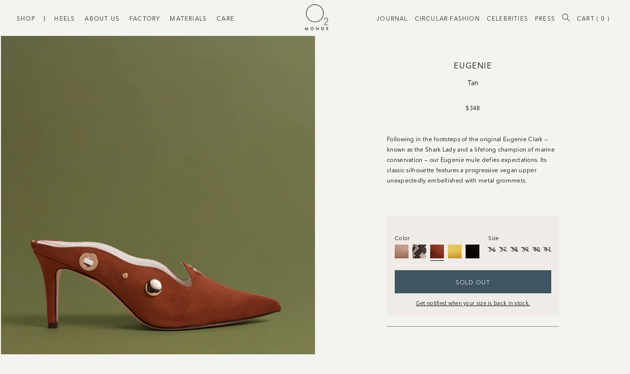

--- FILE ---
content_type: text/html; charset=utf-8
request_url: https://o2monde.com/collections/heels/products/eugenie-tan?variant=32402534826087
body_size: 28141
content:
<!doctype html>
<html lang="en">
  <head><meta charset="utf-8">
<meta http-equiv="X-UA-Compatible" content="IE=edge">
<meta name="viewport" content="width=device-width,initial-scale=1,maximum-scale=1">
<link rel="canonical" href="https://o2monde.com/products/eugenie-tan">
<link rel="manifest" href="//o2monde.com/cdn/shop/t/87/assets/webmanifest.json?v=70196384585381743451709744311" />
<link rel="mask-icon" href="//o2monde.com/cdn/shop/t/87/assets/logo.svg?v=47248602192805032491709744311" color="#222222">

<meta name="msapplication-config" content="//o2monde.com/cdn/shop/t/87/assets/browserconfig.xml?v=57739025584116247041709744311">
<meta name="msapplication-TileColor" content="#F3F3F0">
<meta name="msapplication-TileImage" content="//o2monde.com/cdn/shopifycloud/storefront/assets/no-image-160-46f2d4a0_150x150.gif">

<meta name="theme-color" content="#F3F3F0"><link rel="apple-touch-icon" sizes="57x57" href="//o2monde.com/cdn/shop/files/favicon_thin_300_12684a11-6876-489b-a8f0-4fb2b6aa11ab_57x57.png?v=1613727998">
<link rel="apple-touch-icon" sizes="60x60" href="//o2monde.com/cdn/shop/files/favicon_thin_300_12684a11-6876-489b-a8f0-4fb2b6aa11ab_60x60.png?v=1613727998">
<link rel="apple-touch-icon" sizes="72x72" href="//o2monde.com/cdn/shop/files/favicon_thin_300_12684a11-6876-489b-a8f0-4fb2b6aa11ab_72x72.png?v=1613727998">
<link rel="apple-touch-icon" sizes="76x76" href="//o2monde.com/cdn/shop/files/favicon_thin_300_12684a11-6876-489b-a8f0-4fb2b6aa11ab_76x76.png?v=1613727998">
<link rel="apple-touch-icon" sizes="114x114" href="//o2monde.com/cdn/shop/files/favicon_thin_300_12684a11-6876-489b-a8f0-4fb2b6aa11ab_114x114.png?v=1613727998">
<link rel="apple-touch-icon" sizes="120x120" href="//o2monde.com/cdn/shop/files/favicon_thin_300_12684a11-6876-489b-a8f0-4fb2b6aa11ab_120x120.png?v=1613727998">
<link rel="apple-touch-icon" sizes="144x144" href="//o2monde.com/cdn/shop/files/favicon_thin_300_12684a11-6876-489b-a8f0-4fb2b6aa11ab_144x144.png?v=1613727998">
<link rel="apple-touch-icon" sizes="152x152" href="//o2monde.com/cdn/shop/files/favicon_thin_300_12684a11-6876-489b-a8f0-4fb2b6aa11ab_152x152.png?v=1613727998">

<link rel="icon" type="image/png" sizes="16x16" href="//o2monde.com/cdn/shop/files/favicon_thin_300_12684a11-6876-489b-a8f0-4fb2b6aa11ab_16x16.png?v=1613727998">
<link rel="icon" type="image/png" sizes="24x24" href="//o2monde.com/cdn/shop/files/favicon_thin_300_12684a11-6876-489b-a8f0-4fb2b6aa11ab_24x24.png?v=1613727998">
<link rel="icon" type="image/png" sizes="32x32" href="//o2monde.com/cdn/shop/files/favicon_thin_300_12684a11-6876-489b-a8f0-4fb2b6aa11ab_32x32.png?v=1613727998">
<link rel="icon" type="image/png" sizes="48x48" href="//o2monde.com/cdn/shop/files/favicon_thin_300_12684a11-6876-489b-a8f0-4fb2b6aa11ab_48x48.png?v=1613727998">
<link rel="icon" type="image/png" sizes="96x96" href="//o2monde.com/cdn/shop/files/favicon_thin_300_12684a11-6876-489b-a8f0-4fb2b6aa11ab_96x96.png?v=1613727998">
<link rel="icon" type="image/png" sizes="160x160" href="//o2monde.com/cdn/shop/files/favicon_thin_300_12684a11-6876-489b-a8f0-4fb2b6aa11ab_160x160.png?v=1613727998">
<link rel="icon" type="image/png" sizes="196x196" href="//o2monde.com/cdn/shop/files/favicon_thin_300_12684a11-6876-489b-a8f0-4fb2b6aa11ab_196x196.png?v=1613727998"><meta property="og:site_name" content="O2 Monde">
<meta property="og:url" content="https://o2monde.com/products/eugenie-tan">
<meta property="og:title" content="Eugenie: Tan">
<meta property="og:type" content="product">
<meta property="og:description" content="Following in the footsteps of the original Shark Lady Eugenie Clark, our mule defies norms with a classic silhouette and bold vegan upper, accented with metal grommets."><meta property="product:availability" content="oos">
  <meta property="product:price:amount" content="348">
  <meta property="product:price:currency" content="USD"><meta property="og:image" content="http://o2monde.com/cdn/shop/products/Eugenie_Tan_13.jpg?v=1672931707">
        <meta property="og:image:secure_url" content="https://o2monde.com/cdn/shop/products/Eugenie_Tan_13.jpg?v=1672931707">
        <meta property="og:image:width" content="1119">
        <meta property="og:image:height" content="1280">
        <meta property="og:image:alt" content="Eugenie: Tan"><meta property="og:image" content="http://o2monde.com/cdn/shop/products/ProductShotjhjhbn.png?v=1672931707">
        <meta property="og:image:secure_url" content="https://o2monde.com/cdn/shop/products/ProductShotjhjhbn.png?v=1672931707">
        <meta property="og:image:width" content="1080">
        <meta property="og:image:height" content="1224">
        <meta property="og:image:alt" content="Eugenie: Tan"><meta property="og:image" content="http://o2monde.com/cdn/shop/products/Eugenie_Roccia_156_0395069b-cdbf-4e82-9380-33577c31a1e1.jpg?v=1672931707">
        <meta property="og:image:secure_url" content="https://o2monde.com/cdn/shop/products/Eugenie_Roccia_156_0395069b-cdbf-4e82-9380-33577c31a1e1.jpg?v=1672931707">
        <meta property="og:image:width" content="1129">
        <meta property="og:image:height" content="1280">
        <meta property="og:image:alt" content="Eugenie: Tan">

<meta name="twitter:site" content="@o2monde">
<meta name="twitter:card" content="summary_large_image">
<meta name="twitter:title" content="Eugenie: Tan">
<meta name="twitter:description" content="Following in the footsteps of the original Shark Lady Eugenie Clark, our mule defies norms with a classic silhouette and bold vegan upper, accented with metal grommets.">
<title>Eugenie: Tan Vegan Suede Mule Made in Italy Sustainable | O2 Monde</title>
  <meta name="title" content="Eugenie: Tan Vegan Suede Mule Made in Italy Sustainable | O2 Monde"><meta name="description" content="Following in the footsteps of the original Shark Lady Eugenie Clark, our mule defies norms with a classic silhouette and bold vegan upper, accented with metal grommets."><link rel="preload" crossorigin="anonymous" as="font" href="//o2monde.com/cdn/shop/t/87/assets/d1d43d8e-e792-4a3d-aebe-2afeafdffbee.woff2?v=21099770960308096141709744311">

<link rel="preload" crossorigin="anonymous"  as="font" href="//o2monde.com/cdn/shop/t/87/assets/0df04b85-219c-4fe0-9736-12c04931d434.woff?v=31179567455197707871709744311">

<link rel="preload" crossorigin="anonymous"  as="font" href="//o2monde.com/cdn/shop/t/87/assets/6313d5bd-7fe9-48e0-aa23-56a9b46495d3.woff2?v=162107931536762119261709744311">

<link rel="preload" crossorigin="anonymous"  as="font" href="//o2monde.com/cdn/shop/t/87/assets/2ca5da19-7411-4b22-9b67-9095858f1bc0.woff?v=108649231974620993661709744311">

<link rel="preload" crossorigin="anonymous"  as="font" href="//o2monde.com/cdn/shop/t/87/assets/0f3243d5-9104-45fb-aa69-48a50732fc11.woff2?v=69468084496143563541709744311">

<link rel="preload" crossorigin="anonymous"  as="font" href="//o2monde.com/cdn/shop/t/87/assets/cfd7fc4b-6b4c-4276-91b4-f39ef7809e68.woff?v=31705981223539138351709744311">

<link rel="preload" crossorigin="anonymous"  as="font" href="//o2monde.com/cdn/shop/t/87/assets/550a1ae7-eb23-492c-bcf6-536c114660d3.woff2?v=181595879315004684021709744311">

<link rel="preload" crossorigin="anonymous"  as="font" href="//o2monde.com/cdn/shop/t/87/assets/af937d9c-6c85-47e9-b67d-42c50d442a19.woff?v=156339124162089339741709744311">

<link rel="preload" crossorigin="anonymous"  as="font" href="//o2monde.com/cdn/shop/t/87/assets/Orelo-Standard.woff?v=78843683185185415621709744311">

<link rel="preload" crossorigin="anonymous"  as="font" href="//o2monde.com/cdn/shop/t/87/assets/Orelo-Standard.otf?v=84016178969403609841709744311">


<link rel="preconnect" href="https://pay.shopify.com">
<link rel="preconnect" href="https://cdn.shopify.com">
<link rel="dns-prefetch" href="https://fast.fonts.net"> <!-- External Fonts -->
<link rel="dns-prefetch" href="https://klaviyo.com"> <!-- Klaviyo -->
<link rel="dns-prefetch" href="https://d2jjzw81hqbuqv.cloudfront.net"> <!-- Talkable -->
<link rel="dns-prefetch" href="https://cdn-stamped-io.azureedge.net"> <!-- Stamped -->
<link rel="dns-prefetch" href="https://player.vimeo.com"> <!-- Vimeo -->
<!-- Swiper -->
<link
  rel="stylesheet"
  href="https://unpkg.com/swiper@8/swiper-bundle.min.css"
>

<!-- Plyr -->
<link rel="stylesheet" href="https://cdn.plyr.io/3.7.2/plyr.css">
<link href="//o2monde.com/cdn/shop/t/87/assets/style.css?v=117898017707476856661738056827" rel="stylesheet" type="text/css" media="all" />
<link href="//o2monde.com/cdn/shop/t/87/assets/custom.css?v=164004460074287969201716451082" rel="stylesheet" type="text/css" media="all" />
<link href="//o2monde.com/cdn/shop/t/87/assets/theme.css?v=19567345186284335371709744311" rel="stylesheet" type="text/css" media="all" />
<link href="//o2monde.com/cdn/shop/t/87/assets/liquid-styles.css?v=97136309151862817141709746225" rel="stylesheet" type="text/css" media="all" />

<link rel="stylesheet" href="https://cdn.jsdelivr.net/jquery.slick/1.4.1/slick.css">
<link rel="stylesheet" href="https://cdnjs.cloudflare.com/ajax/libs/font-awesome/4.7.0/css/font-awesome.min.css">
<script type="text/javascript" defer src="//o2monde.com/cdn/shop/t/87/assets/theme.js?v=147903852555728902831709744311"></script>


  <script type="text/javascript" defer src="//o2monde.com/cdn/shop/t/87/assets/product.js?v=137623174691618761221723474562"></script>


<script
  rel="preload"
  as="script"
  onload="this.rel = 'script'"
  src="https://ajax.googleapis.com/ajax/libs/jquery/3.5.1/jquery.min.js"
></script>

<script src="https://cdn.jsdelivr.net/jquery.slick/1.4.1/slick.min.js"></script>

<script src="//o2monde.com/cdn/shop/t/87/assets/custom.js?v=11152432191959934991738054521"></script>
<style>
      @font-face {
          font-family: "AvenirNext-Regular";
          src: url('https://cdn.shopify.com/s/files/1/0275/1116/0935/files/AvenirNextLTPro-Regular.otf?v=1681799577')
      }
    </style>
   <!-- Include jQuery UI library -->
<!--     <script src="https://cdnjs.cloudflare.com/ajax/libs/jqueryui/1.13.2/jquery-ui.min.js" integrity="sha512-57oZ/vW8ANMjR/KQ6Be9v/+/h6bq9/l3f0Oc7vn6qMqyhvPd1cvKBRWWpzu0QoneImqr2SkmO4MSqU+RpHom3Q==" crossorigin="anonymous" referrerpolicy="no-referrer" defer></script>
   <script src="jquery.ui.touch-punch.min.js"></script>
 -->
    <!-- Include jQuery UI CSS -->
<!--    <link rel="stylesheet" href="https://cdnjs.cloudflare.com/ajax/libs/jqueryui/1.13.2/themes/base/jquery-ui.min.css" integrity="sha512-ELV+xyi8IhEApPS/pSj66+Jiw+sOT1Mqkzlh8ExXihe4zfqbWkxPRi8wptXIO9g73FSlhmquFlUOuMSoXz5IRw==" crossorigin="anonymous" referrerpolicy="no-referrer" />
   <link rel="stylesheet" href="https://cdnjs.cloudflare.com/ajax/libs/jqueryui/1.13.2/themes/base/theme.min.css" integrity="sha512-hbs/7O+vqWZS49DulqH1n2lVtu63t3c3MTAn0oYMINS5aT8eIAbJGDXgLt6IxDHcWyzVTgf9XyzZ9iWyVQ7mCQ==" crossorigin="anonymous" referrerpolicy="no-referrer" /> -->
    <script type="text/javascript" defer>
      window.theme = {
        strings: {
          addToCart: "Add to Cart",
          soldOut: "Sold Out",
          unavailable: "Unavailable"
        },
        moneyFormat: "${{amount_no_decimals}}",
        template: {
          name: "product",
          suffix: null
        },
        settings: {"logo":null,"favicon":"\/\/o2monde.com\/cdn\/shop\/files\/favicon_thin_300_12684a11-6876-489b-a8f0-4fb2b6aa11ab.png?v=1613727998","social_twitter_link":"https:\/\/twitter.com\/o2monde","social_facebook_link":"https:\/\/www.facebook.com\/O2monde\/","social_pinterest_link":"","social_instagram_link":"https:\/\/www.instagram.com\/o2monde\/","style_delimiter":":","colors_as_products":true,"cart_notes_enable":false,"remove_tag":"Completed\nhide_coll\nIMAGE\nISP_Ads \nmaisondemood \nshop all \nsold out","checkout_header_image":null,"checkout_logo_image":"\/\/o2monde.com\/cdn\/shop\/files\/o2_monde_logo_thin_cropped_600_39c4249f-157b-446a-bb77-eac754603b80.png?v=1613748935","checkout_logo_position":"center","checkout_logo_size":"large","checkout_body_background_image":null,"checkout_body_background_color":"#ffffff","checkout_input_background_color_mode":"white","checkout_sidebar_background_image":null,"checkout_sidebar_background_color":"#f0ebe6","checkout_heading_font":"Helvetica Neue","checkout_body_font":"Helvetica Neue","checkout_accent_color":"#404534","checkout_button_color":"#404534","checkout_error_color":"#b41110","customer_layout":"customer_area"},
        defaultSwatches: [{
      "color": "Black Leather",
      "image": "https:\/\/images.accentuate.io\/?image=https%3A%2F%2Fcdn.accentuate.io%2F27511160935%2F1607557264839%2FBlackLeather.jpg%3Fv%3D0\u0026c_options=w_200,h_200,c_fill"
    },{
      "color": "Black\/White",
      "image": "https:\/\/images.accentuate.io\/?image=https%3A%2F%2Fcdn.accentuate.io%2F27511160935%2F1608267039738%2FBlackWhiteSnake.jpg%3Fv%3D0\u0026c_options=w_200,h_200,c_fill"
    },{
      "color": "Cyclamin",
      "image": "https:\/\/images.accentuate.io\/?image=https%3A%2F%2Fcdn.accentuate.io%2F27511160935%2F1613179095124%2FCyclamin.jpg%3Fv%3D0\u0026c_options=w_200,h_200,c_fill"
    },{
      "color": "Fuchsia",
      "image": "https:\/\/images.accentuate.io\/?image=https%3A%2F%2Fcdn.accentuate.io%2F27511160935%2F1620704400151%2FFuschia.jpg%3Fv%3D0\u0026c_options=w_200,h_200,c_fill"
    },{
      "color": "Sun",
      "image": "https:\/\/images.accentuate.io\/?image=https%3A%2F%2Fcdn.accentuate.io%2F27511160935%2F1613178998392%2FSun.jpg%3Fv%3D0\u0026c_options=w_200,h_200,c_fill"
    },{
      "color": "White",
      "image": "https:\/\/images.accentuate.io\/?image=https%3A%2F%2Fcdn.accentuate.io%2F27511160935%2F1613178905640%2FWhite.jpg%3Fv%3D0\u0026c_options=w_200,h_200,c_fill"
    },{
      "color": "Walnut Wood",
      "image": "https:\/\/images.accentuate.io\/?image=https%3A%2F%2Fcdn.accentuate.io%2F27511160935%2F1608266977929%2FWalnutWood.jpg%3Fv%3D0\u0026c_options=w_200,h_200,c_fill"
    },{
      "color": "Ash Wood",
      "image": "https:\/\/images.accentuate.io\/?image=https%3A%2F%2Fcdn.accentuate.io%2F27511160935%2F1608266995205%2FAshWood.jpg%3Fv%3D0\u0026c_options=w_200,h_200,c_fill"
    },{
      "color": "Natural Woven",
      "image": "https:\/\/images.accentuate.io\/?image=https%3A%2F%2Fcdn.accentuate.io%2F27511160935%2F1608267015524%2FNaturalWoven.jpg%3Fv%3D0\u0026c_options=w_200,h_200,c_fill"
    },{
      "color": "Black",
      "image": "https:\/\/images.accentuate.io\/?image=https%3A%2F%2Fcdn.accentuate.io%2F27511160935%2F1607557289547%2FBlack.jpg%3Fv%3D0\u0026c_options=w_200,h_200,c_fill"
    },{
      "color": "Cuoio",
      "image": "https:\/\/images.accentuate.io\/?image=https%3A%2F%2Fcdn.accentuate.io%2F27511160935%2F1607557315764%2FCuoio.jpg%3Fv%3D0\u0026c_options=w_200,h_200,c_fill"
    },{
      "color": "Mirror",
      "image": "https:\/\/images.accentuate.io\/?image=https%3A%2F%2Fcdn.accentuate.io%2F27511160935%2F1607990969702%2FSilverMirror_1.jpg%3Fv%3D0\u0026c_options=w_200,h_200,c_fill"
    },{
      "color": "Woven Gold",
      "image": "https:\/\/images.accentuate.io\/?image=https%3A%2F%2Fcdn.accentuate.io%2F27511160935%2F1607557355652%2FGoldWoven.jpg%3Fv%3D0\u0026c_options=w_200,h_200,c_fill"
    },{
      "color": "Woven Silver",
      "image": "https:\/\/images.accentuate.io\/?image=https%3A%2F%2Fcdn.accentuate.io%2F27511160935%2F1607557373829%2FSilverWoven.jpg%3Fv%3D0\u0026c_options=w_200,h_200,c_fill"
    },{
      "color": "Gold",
      "image": "https:\/\/images.accentuate.io\/?image=https%3A%2F%2Fcdn.accentuate.io%2F27511160935%2F1600163233050%2Fgold.png%3Fv%3D0\u0026c_options=w_200,h_200,c_fill"
    },{
      "color": "Silver",
      "image": "https:\/\/images.accentuate.io\/?image=https%3A%2F%2Fcdn.accentuate.io%2F27511160935%2F1607557408420%2FSilver.jpg%3Fv%3D0\u0026c_options=w_200,h_200,c_fill"
    },{
      "color": "Roccia",
      "image": "https:\/\/images.accentuate.io\/?image=https%3A%2F%2Fcdn.accentuate.io%2F27511160935%2F1607557429781%2FRoccia.jpg%3Fv%3D0\u0026c_options=w_200,h_200,c_fill"
    },{
      "color": "Cream",
      "image": "https:\/\/images.accentuate.io\/?image=https%3A%2F%2Fcdn.accentuate.io%2F27511160935%2F1607557455348%2FNudePatent.jpg%3Fv%3D0\u0026c_options=w_200,h_200,c_fill"
    },{
      "color": "Black Patent",
      "image": "https:\/\/images.accentuate.io\/?image=https%3A%2F%2Fcdn.accentuate.io%2F27511160935%2F1607557473584%2FBlackPatent.jpg%3Fv%3D0\u0026c_options=w_200,h_200,c_fill"
    },{
      "color": "Leopard",
      "image": "https:\/\/images.accentuate.io\/?image=https%3A%2F%2Fcdn.accentuate.io%2F27511160935%2F1607557485774%2FLeopard.jpg%3Fv%3D0\u0026c_options=w_200,h_200,c_fill"
    },{
      "color": "Tan",
      "image": "https:\/\/images.accentuate.io\/?image=https%3A%2F%2Fcdn.accentuate.io%2F27511160935%2F1607557496959%2FTan.jpg%3Fv%3D0\u0026c_options=w_200,h_200,c_fill"
    },{
      "color": "Gold Mirror",
      "image": "https:\/\/images.accentuate.io\/?image=https%3A%2F%2Fcdn.accentuate.io%2F27511160935%2F1609030686781%2FGoldMirror1.jpg%3Fv%3D0\u0026c_options=w_200,h_200,c_fill"
    },{
      "color": "Red",
      "image": "https:\/\/images.accentuate.io\/?image=https%3A%2F%2Fcdn.accentuate.io%2F27511160935%2F1607557531392%2FRed.jpg%3Fv%3D0\u0026c_options=w_200,h_200,c_fill"
    },{
      "color": "Olive",
      "image": "https:\/\/images.accentuate.io\/?image=https%3A%2F%2Fcdn.accentuate.io%2F27511160935%2F1607557543010%2FOlive.jpg%3Fv%3D0\u0026c_options=w_200,h_200,c_fill"
    },{
      "color": "Orange",
      "image": "https:\/\/images.accentuate.io\/?image=https%3A%2F%2Fcdn.accentuate.io%2F27511160935%2F1607557554155%2FOrange.jpg%3Fv%3D0\u0026c_options=w_200,h_200,c_fill"
    },{
      "color": "Zebra",
      "image": "https:\/\/images.accentuate.io\/?image=https%3A%2F%2Fcdn.accentuate.io%2F27511160935%2F1607557572687%2FZebra.jpg%3Fv%3D0\u0026c_options=w_200,h_200,c_fill"
    },{
      "color": "Woven Zebra",
      "image": "https:\/\/images.accentuate.io\/?image=https%3A%2F%2Fcdn.accentuate.io%2F27511160935%2F1607557583809%2FWovenZebra.jpg%3Fv%3D0\u0026c_options=w_200,h_200,c_fill"
    }]
      }
    </script>

    <script>window.performance && window.performance.mark && window.performance.mark('shopify.content_for_header.start');</script><meta name="google-site-verification" content="j1Uo1-TSipyl1a3c8lrvSUqlXi_CvSMmNxvWW8X63Lc">
<meta id="shopify-digital-wallet" name="shopify-digital-wallet" content="/27511160935/digital_wallets/dialog">
<meta name="shopify-checkout-api-token" content="195e36764da97e9a9743ae10fc0b026c">
<meta id="in-context-paypal-metadata" data-shop-id="27511160935" data-venmo-supported="false" data-environment="production" data-locale="en_US" data-paypal-v4="true" data-currency="USD">
<link rel="alternate" type="application/json+oembed" href="https://o2monde.com/products/eugenie-tan.oembed">
<script async="async" src="/checkouts/internal/preloads.js?locale=en-US"></script>
<link rel="preconnect" href="https://shop.app" crossorigin="anonymous">
<script async="async" src="https://shop.app/checkouts/internal/preloads.js?locale=en-US&shop_id=27511160935" crossorigin="anonymous"></script>
<script id="apple-pay-shop-capabilities" type="application/json">{"shopId":27511160935,"countryCode":"US","currencyCode":"USD","merchantCapabilities":["supports3DS"],"merchantId":"gid:\/\/shopify\/Shop\/27511160935","merchantName":"O2 Monde","requiredBillingContactFields":["postalAddress","email","phone"],"requiredShippingContactFields":["postalAddress","email","phone"],"shippingType":"shipping","supportedNetworks":["visa","masterCard","amex","discover","elo","jcb"],"total":{"type":"pending","label":"O2 Monde","amount":"1.00"},"shopifyPaymentsEnabled":true,"supportsSubscriptions":true}</script>
<script id="shopify-features" type="application/json">{"accessToken":"195e36764da97e9a9743ae10fc0b026c","betas":["rich-media-storefront-analytics"],"domain":"o2monde.com","predictiveSearch":true,"shopId":27511160935,"locale":"en"}</script>
<script>var Shopify = Shopify || {};
Shopify.shop = "o2-site.myshopify.com";
Shopify.locale = "en";
Shopify.currency = {"active":"USD","rate":"1.0"};
Shopify.country = "US";
Shopify.theme = {"name":"O2 Monde LIVE","id":140861374704,"schema_name":"O2 Monde Splash Page","schema_version":"1.0.0","theme_store_id":null,"role":"main"};
Shopify.theme.handle = "null";
Shopify.theme.style = {"id":null,"handle":null};
Shopify.cdnHost = "o2monde.com/cdn";
Shopify.routes = Shopify.routes || {};
Shopify.routes.root = "/";</script>
<script type="module">!function(o){(o.Shopify=o.Shopify||{}).modules=!0}(window);</script>
<script>!function(o){function n(){var o=[];function n(){o.push(Array.prototype.slice.apply(arguments))}return n.q=o,n}var t=o.Shopify=o.Shopify||{};t.loadFeatures=n(),t.autoloadFeatures=n()}(window);</script>
<script>
  window.ShopifyPay = window.ShopifyPay || {};
  window.ShopifyPay.apiHost = "shop.app\/pay";
  window.ShopifyPay.redirectState = null;
</script>
<script id="shop-js-analytics" type="application/json">{"pageType":"product"}</script>
<script defer="defer" async type="module" src="//o2monde.com/cdn/shopifycloud/shop-js/modules/v2/client.init-shop-cart-sync_BdyHc3Nr.en.esm.js"></script>
<script defer="defer" async type="module" src="//o2monde.com/cdn/shopifycloud/shop-js/modules/v2/chunk.common_Daul8nwZ.esm.js"></script>
<script type="module">
  await import("//o2monde.com/cdn/shopifycloud/shop-js/modules/v2/client.init-shop-cart-sync_BdyHc3Nr.en.esm.js");
await import("//o2monde.com/cdn/shopifycloud/shop-js/modules/v2/chunk.common_Daul8nwZ.esm.js");

  window.Shopify.SignInWithShop?.initShopCartSync?.({"fedCMEnabled":true,"windoidEnabled":true});

</script>
<script>
  window.Shopify = window.Shopify || {};
  if (!window.Shopify.featureAssets) window.Shopify.featureAssets = {};
  window.Shopify.featureAssets['shop-js'] = {"shop-cart-sync":["modules/v2/client.shop-cart-sync_QYOiDySF.en.esm.js","modules/v2/chunk.common_Daul8nwZ.esm.js"],"init-fed-cm":["modules/v2/client.init-fed-cm_DchLp9rc.en.esm.js","modules/v2/chunk.common_Daul8nwZ.esm.js"],"shop-button":["modules/v2/client.shop-button_OV7bAJc5.en.esm.js","modules/v2/chunk.common_Daul8nwZ.esm.js"],"init-windoid":["modules/v2/client.init-windoid_DwxFKQ8e.en.esm.js","modules/v2/chunk.common_Daul8nwZ.esm.js"],"shop-cash-offers":["modules/v2/client.shop-cash-offers_DWtL6Bq3.en.esm.js","modules/v2/chunk.common_Daul8nwZ.esm.js","modules/v2/chunk.modal_CQq8HTM6.esm.js"],"shop-toast-manager":["modules/v2/client.shop-toast-manager_CX9r1SjA.en.esm.js","modules/v2/chunk.common_Daul8nwZ.esm.js"],"init-shop-email-lookup-coordinator":["modules/v2/client.init-shop-email-lookup-coordinator_UhKnw74l.en.esm.js","modules/v2/chunk.common_Daul8nwZ.esm.js"],"pay-button":["modules/v2/client.pay-button_DzxNnLDY.en.esm.js","modules/v2/chunk.common_Daul8nwZ.esm.js"],"avatar":["modules/v2/client.avatar_BTnouDA3.en.esm.js"],"init-shop-cart-sync":["modules/v2/client.init-shop-cart-sync_BdyHc3Nr.en.esm.js","modules/v2/chunk.common_Daul8nwZ.esm.js"],"shop-login-button":["modules/v2/client.shop-login-button_D8B466_1.en.esm.js","modules/v2/chunk.common_Daul8nwZ.esm.js","modules/v2/chunk.modal_CQq8HTM6.esm.js"],"init-customer-accounts-sign-up":["modules/v2/client.init-customer-accounts-sign-up_C8fpPm4i.en.esm.js","modules/v2/client.shop-login-button_D8B466_1.en.esm.js","modules/v2/chunk.common_Daul8nwZ.esm.js","modules/v2/chunk.modal_CQq8HTM6.esm.js"],"init-shop-for-new-customer-accounts":["modules/v2/client.init-shop-for-new-customer-accounts_CVTO0Ztu.en.esm.js","modules/v2/client.shop-login-button_D8B466_1.en.esm.js","modules/v2/chunk.common_Daul8nwZ.esm.js","modules/v2/chunk.modal_CQq8HTM6.esm.js"],"init-customer-accounts":["modules/v2/client.init-customer-accounts_dRgKMfrE.en.esm.js","modules/v2/client.shop-login-button_D8B466_1.en.esm.js","modules/v2/chunk.common_Daul8nwZ.esm.js","modules/v2/chunk.modal_CQq8HTM6.esm.js"],"shop-follow-button":["modules/v2/client.shop-follow-button_CkZpjEct.en.esm.js","modules/v2/chunk.common_Daul8nwZ.esm.js","modules/v2/chunk.modal_CQq8HTM6.esm.js"],"lead-capture":["modules/v2/client.lead-capture_BntHBhfp.en.esm.js","modules/v2/chunk.common_Daul8nwZ.esm.js","modules/v2/chunk.modal_CQq8HTM6.esm.js"],"checkout-modal":["modules/v2/client.checkout-modal_CfxcYbTm.en.esm.js","modules/v2/chunk.common_Daul8nwZ.esm.js","modules/v2/chunk.modal_CQq8HTM6.esm.js"],"shop-login":["modules/v2/client.shop-login_Da4GZ2H6.en.esm.js","modules/v2/chunk.common_Daul8nwZ.esm.js","modules/v2/chunk.modal_CQq8HTM6.esm.js"],"payment-terms":["modules/v2/client.payment-terms_MV4M3zvL.en.esm.js","modules/v2/chunk.common_Daul8nwZ.esm.js","modules/v2/chunk.modal_CQq8HTM6.esm.js"]};
</script>
<script>(function() {
  var isLoaded = false;
  function asyncLoad() {
    if (isLoaded) return;
    isLoaded = true;
    var urls = ["https:\/\/scripttags.jst.ai\/shopify_justuno_27511160935_92765e90-6a24-11eb-846d-57c1ea98857b.js?shop=o2-site.myshopify.com","https:\/\/cdn1.stamped.io\/files\/widget.min.js?shop=o2-site.myshopify.com","https:\/\/d10lpsik1i8c69.cloudfront.net\/w.js?shop=o2-site.myshopify.com","https:\/\/s3.eu-west-1.amazonaws.com\/production-klarna-il-shopify-osm\/c3d88faaccfe38f80c12c3720c99d87fd3161a3a\/o2-site.myshopify.com-1710439646347.js?shop=o2-site.myshopify.com","https:\/\/cd.bestfreecdn.com\/storage\/js\/kaktusc_kaktus_in_cart-27511160935.js?ver=132\u0026shop=o2-site.myshopify.com","\/\/backinstock.useamp.com\/widget\/32722_1767155962.js?category=bis\u0026v=6\u0026shop=o2-site.myshopify.com"];
    for (var i = 0; i < urls.length; i++) {
      var s = document.createElement('script');
      s.type = 'text/javascript';
      s.async = true;
      s.src = urls[i];
      var x = document.getElementsByTagName('script')[0];
      x.parentNode.insertBefore(s, x);
    }
  };
  if(window.attachEvent) {
    window.attachEvent('onload', asyncLoad);
  } else {
    window.addEventListener('load', asyncLoad, false);
  }
})();</script>
<script id="__st">var __st={"a":27511160935,"offset":-18000,"reqid":"24a03cd8-61c9-4445-a531-14d6f51b60a3-1768963429","pageurl":"o2monde.com\/collections\/heels\/products\/eugenie-tan?variant=32402534826087","u":"fa48c2112322","p":"product","rtyp":"product","rid":4583292371047};</script>
<script>window.ShopifyPaypalV4VisibilityTracking = true;</script>
<script id="captcha-bootstrap">!function(){'use strict';const t='contact',e='account',n='new_comment',o=[[t,t],['blogs',n],['comments',n],[t,'customer']],c=[[e,'customer_login'],[e,'guest_login'],[e,'recover_customer_password'],[e,'create_customer']],r=t=>t.map((([t,e])=>`form[action*='/${t}']:not([data-nocaptcha='true']) input[name='form_type'][value='${e}']`)).join(','),a=t=>()=>t?[...document.querySelectorAll(t)].map((t=>t.form)):[];function s(){const t=[...o],e=r(t);return a(e)}const i='password',u='form_key',d=['recaptcha-v3-token','g-recaptcha-response','h-captcha-response',i],f=()=>{try{return window.sessionStorage}catch{return}},m='__shopify_v',_=t=>t.elements[u];function p(t,e,n=!1){try{const o=window.sessionStorage,c=JSON.parse(o.getItem(e)),{data:r}=function(t){const{data:e,action:n}=t;return t[m]||n?{data:e,action:n}:{data:t,action:n}}(c);for(const[e,n]of Object.entries(r))t.elements[e]&&(t.elements[e].value=n);n&&o.removeItem(e)}catch(o){console.error('form repopulation failed',{error:o})}}const l='form_type',E='cptcha';function T(t){t.dataset[E]=!0}const w=window,h=w.document,L='Shopify',v='ce_forms',y='captcha';let A=!1;((t,e)=>{const n=(g='f06e6c50-85a8-45c8-87d0-21a2b65856fe',I='https://cdn.shopify.com/shopifycloud/storefront-forms-hcaptcha/ce_storefront_forms_captcha_hcaptcha.v1.5.2.iife.js',D={infoText:'Protected by hCaptcha',privacyText:'Privacy',termsText:'Terms'},(t,e,n)=>{const o=w[L][v],c=o.bindForm;if(c)return c(t,g,e,D).then(n);var r;o.q.push([[t,g,e,D],n]),r=I,A||(h.body.append(Object.assign(h.createElement('script'),{id:'captcha-provider',async:!0,src:r})),A=!0)});var g,I,D;w[L]=w[L]||{},w[L][v]=w[L][v]||{},w[L][v].q=[],w[L][y]=w[L][y]||{},w[L][y].protect=function(t,e){n(t,void 0,e),T(t)},Object.freeze(w[L][y]),function(t,e,n,w,h,L){const[v,y,A,g]=function(t,e,n){const i=e?o:[],u=t?c:[],d=[...i,...u],f=r(d),m=r(i),_=r(d.filter((([t,e])=>n.includes(e))));return[a(f),a(m),a(_),s()]}(w,h,L),I=t=>{const e=t.target;return e instanceof HTMLFormElement?e:e&&e.form},D=t=>v().includes(t);t.addEventListener('submit',(t=>{const e=I(t);if(!e)return;const n=D(e)&&!e.dataset.hcaptchaBound&&!e.dataset.recaptchaBound,o=_(e),c=g().includes(e)&&(!o||!o.value);(n||c)&&t.preventDefault(),c&&!n&&(function(t){try{if(!f())return;!function(t){const e=f();if(!e)return;const n=_(t);if(!n)return;const o=n.value;o&&e.removeItem(o)}(t);const e=Array.from(Array(32),(()=>Math.random().toString(36)[2])).join('');!function(t,e){_(t)||t.append(Object.assign(document.createElement('input'),{type:'hidden',name:u})),t.elements[u].value=e}(t,e),function(t,e){const n=f();if(!n)return;const o=[...t.querySelectorAll(`input[type='${i}']`)].map((({name:t})=>t)),c=[...d,...o],r={};for(const[a,s]of new FormData(t).entries())c.includes(a)||(r[a]=s);n.setItem(e,JSON.stringify({[m]:1,action:t.action,data:r}))}(t,e)}catch(e){console.error('failed to persist form',e)}}(e),e.submit())}));const S=(t,e)=>{t&&!t.dataset[E]&&(n(t,e.some((e=>e===t))),T(t))};for(const o of['focusin','change'])t.addEventListener(o,(t=>{const e=I(t);D(e)&&S(e,y())}));const B=e.get('form_key'),M=e.get(l),P=B&&M;t.addEventListener('DOMContentLoaded',(()=>{const t=y();if(P)for(const e of t)e.elements[l].value===M&&p(e,B);[...new Set([...A(),...v().filter((t=>'true'===t.dataset.shopifyCaptcha))])].forEach((e=>S(e,t)))}))}(h,new URLSearchParams(w.location.search),n,t,e,['guest_login'])})(!0,!0)}();</script>
<script integrity="sha256-4kQ18oKyAcykRKYeNunJcIwy7WH5gtpwJnB7kiuLZ1E=" data-source-attribution="shopify.loadfeatures" defer="defer" src="//o2monde.com/cdn/shopifycloud/storefront/assets/storefront/load_feature-a0a9edcb.js" crossorigin="anonymous"></script>
<script crossorigin="anonymous" defer="defer" src="//o2monde.com/cdn/shopifycloud/storefront/assets/shopify_pay/storefront-65b4c6d7.js?v=20250812"></script>
<script data-source-attribution="shopify.dynamic_checkout.dynamic.init">var Shopify=Shopify||{};Shopify.PaymentButton=Shopify.PaymentButton||{isStorefrontPortableWallets:!0,init:function(){window.Shopify.PaymentButton.init=function(){};var t=document.createElement("script");t.src="https://o2monde.com/cdn/shopifycloud/portable-wallets/latest/portable-wallets.en.js",t.type="module",document.head.appendChild(t)}};
</script>
<script data-source-attribution="shopify.dynamic_checkout.buyer_consent">
  function portableWalletsHideBuyerConsent(e){var t=document.getElementById("shopify-buyer-consent"),n=document.getElementById("shopify-subscription-policy-button");t&&n&&(t.classList.add("hidden"),t.setAttribute("aria-hidden","true"),n.removeEventListener("click",e))}function portableWalletsShowBuyerConsent(e){var t=document.getElementById("shopify-buyer-consent"),n=document.getElementById("shopify-subscription-policy-button");t&&n&&(t.classList.remove("hidden"),t.removeAttribute("aria-hidden"),n.addEventListener("click",e))}window.Shopify?.PaymentButton&&(window.Shopify.PaymentButton.hideBuyerConsent=portableWalletsHideBuyerConsent,window.Shopify.PaymentButton.showBuyerConsent=portableWalletsShowBuyerConsent);
</script>
<script data-source-attribution="shopify.dynamic_checkout.cart.bootstrap">document.addEventListener("DOMContentLoaded",(function(){function t(){return document.querySelector("shopify-accelerated-checkout-cart, shopify-accelerated-checkout")}if(t())Shopify.PaymentButton.init();else{new MutationObserver((function(e,n){t()&&(Shopify.PaymentButton.init(),n.disconnect())})).observe(document.body,{childList:!0,subtree:!0})}}));
</script>
<link id="shopify-accelerated-checkout-styles" rel="stylesheet" media="screen" href="https://o2monde.com/cdn/shopifycloud/portable-wallets/latest/accelerated-checkout-backwards-compat.css" crossorigin="anonymous">
<style id="shopify-accelerated-checkout-cart">
        #shopify-buyer-consent {
  margin-top: 1em;
  display: inline-block;
  width: 100%;
}

#shopify-buyer-consent.hidden {
  display: none;
}

#shopify-subscription-policy-button {
  background: none;
  border: none;
  padding: 0;
  text-decoration: underline;
  font-size: inherit;
  cursor: pointer;
}

#shopify-subscription-policy-button::before {
  box-shadow: none;
}

      </style>
<script id="sections-script" data-sections="product-recommendations" defer="defer" src="//o2monde.com/cdn/shop/t/87/compiled_assets/scripts.js?v=29982"></script>
<script>window.performance && window.performance.mark && window.performance.mark('shopify.content_for_header.end');</script>
    <script>
  /* get all products to loop on */
  function getProductElements(element) {
      return [...element.querySelectorAll(`.fs-results-product-card`)];
  }
  
  function hooks() {
      window.SerpOptions.registerHook("serp-product-grid", ({products, element}) => {
          // console.log(products, element);
          for (const productElement of getProductElements(element)) {
              /* get product data */
              const productID = productElement.dataset.productId;
              const data = products[productID];
              let productTitle = productElement.querySelector('.fs-product-title');
              let productTitleWrapper = productElement.querySelector('.fs-product-title-wrapper');
              if(productTitleWrapper && productTitle && productTitle.innerText) {
                // productTitle.innerText = productTitle.innerText.replace(/:\s/g, ' \n');
                let titleArr = productTitle.innerText.split(': ');
                
                if(titleArr && productTitleWrapper.querySelectorAll('.fs_title_item').length == 0) {
                  let i = 0;
                  titleArr.forEach(function(e) {
                    
                    let titleItem = document.createElement('div');
                    titleItem.classList.add('fs_title_item');
                    titleItem.classList.add('fs_title_item' + i++);
                    titleItem.innerHTML = e;
                    productTitleWrapper.appendChild(titleItem);
                  })
                }
              }
              if(productElement.querySelector('.price')){
                productElement.querySelector('.price').innerText = productElement.querySelector('.price').innerText.replace(/\.00/g, '');
              }
              if(productElement.querySelector('.compare')){
                productElement.querySelector('.compare').innerText = productElement.querySelector('.compare').innerText.replace(/\.00/g, '');
              }
          }
      });
  }
  
  // execution here
  if (window.SerpOptions) {
      hooks();
  } else {
      window.addEventListener('fast-serp-ready', function () {
          hooks();
      });
  }
</script>
  <!-- BEGIN app block: shopify://apps/klaviyo-email-marketing-sms/blocks/klaviyo-onsite-embed/2632fe16-c075-4321-a88b-50b567f42507 -->












  <script async src="https://static.klaviyo.com/onsite/js/N8eZ8A/klaviyo.js?company_id=N8eZ8A"></script>
  <script>!function(){if(!window.klaviyo){window._klOnsite=window._klOnsite||[];try{window.klaviyo=new Proxy({},{get:function(n,i){return"push"===i?function(){var n;(n=window._klOnsite).push.apply(n,arguments)}:function(){for(var n=arguments.length,o=new Array(n),w=0;w<n;w++)o[w]=arguments[w];var t="function"==typeof o[o.length-1]?o.pop():void 0,e=new Promise((function(n){window._klOnsite.push([i].concat(o,[function(i){t&&t(i),n(i)}]))}));return e}}})}catch(n){window.klaviyo=window.klaviyo||[],window.klaviyo.push=function(){var n;(n=window._klOnsite).push.apply(n,arguments)}}}}();</script>

  
    <script id="viewed_product">
      if (item == null) {
        var _learnq = _learnq || [];

        var MetafieldReviews = null
        var MetafieldYotpoRating = null
        var MetafieldYotpoCount = null
        var MetafieldLooxRating = null
        var MetafieldLooxCount = null
        var okendoProduct = null
        var okendoProductReviewCount = null
        var okendoProductReviewAverageValue = null
        try {
          // The following fields are used for Customer Hub recently viewed in order to add reviews.
          // This information is not part of __kla_viewed. Instead, it is part of __kla_viewed_reviewed_items
          MetafieldReviews = {};
          MetafieldYotpoRating = null
          MetafieldYotpoCount = null
          MetafieldLooxRating = null
          MetafieldLooxCount = null

          okendoProduct = null
          // If the okendo metafield is not legacy, it will error, which then requires the new json formatted data
          if (okendoProduct && 'error' in okendoProduct) {
            okendoProduct = null
          }
          okendoProductReviewCount = okendoProduct ? okendoProduct.reviewCount : null
          okendoProductReviewAverageValue = okendoProduct ? okendoProduct.reviewAverageValue : null
        } catch (error) {
          console.error('Error in Klaviyo onsite reviews tracking:', error);
        }

        var item = {
          Name: "Eugenie: Tan",
          ProductID: 4583292371047,
          Categories: ["Best Selling Products","BOLD COLORS","Eyelet Collection","Grommet","Heels","Heels Carousel","Newest Products","Shop All","Summer Sale"],
          ImageURL: "https://o2monde.com/cdn/shop/products/Eugenie_Tan_13_grande.jpg?v=1672931707",
          URL: "https://o2monde.com/products/eugenie-tan",
          Brand: "O2 Monde",
          Price: "$348",
          Value: "348",
          CompareAtPrice: "$0"
        };
        _learnq.push(['track', 'Viewed Product', item]);
        _learnq.push(['trackViewedItem', {
          Title: item.Name,
          ItemId: item.ProductID,
          Categories: item.Categories,
          ImageUrl: item.ImageURL,
          Url: item.URL,
          Metadata: {
            Brand: item.Brand,
            Price: item.Price,
            Value: item.Value,
            CompareAtPrice: item.CompareAtPrice
          },
          metafields:{
            reviews: MetafieldReviews,
            yotpo:{
              rating: MetafieldYotpoRating,
              count: MetafieldYotpoCount,
            },
            loox:{
              rating: MetafieldLooxRating,
              count: MetafieldLooxCount,
            },
            okendo: {
              rating: okendoProductReviewAverageValue,
              count: okendoProductReviewCount,
            }
          }
        }]);
      }
    </script>
  




  <script>
    window.klaviyoReviewsProductDesignMode = false
  </script>







<!-- END app block --><link href="https://monorail-edge.shopifysvc.com" rel="dns-prefetch">
<script>(function(){if ("sendBeacon" in navigator && "performance" in window) {try {var session_token_from_headers = performance.getEntriesByType('navigation')[0].serverTiming.find(x => x.name == '_s').description;} catch {var session_token_from_headers = undefined;}var session_cookie_matches = document.cookie.match(/_shopify_s=([^;]*)/);var session_token_from_cookie = session_cookie_matches && session_cookie_matches.length === 2 ? session_cookie_matches[1] : "";var session_token = session_token_from_headers || session_token_from_cookie || "";function handle_abandonment_event(e) {var entries = performance.getEntries().filter(function(entry) {return /monorail-edge.shopifysvc.com/.test(entry.name);});if (!window.abandonment_tracked && entries.length === 0) {window.abandonment_tracked = true;var currentMs = Date.now();var navigation_start = performance.timing.navigationStart;var payload = {shop_id: 27511160935,url: window.location.href,navigation_start,duration: currentMs - navigation_start,session_token,page_type: "product"};window.navigator.sendBeacon("https://monorail-edge.shopifysvc.com/v1/produce", JSON.stringify({schema_id: "online_store_buyer_site_abandonment/1.1",payload: payload,metadata: {event_created_at_ms: currentMs,event_sent_at_ms: currentMs}}));}}window.addEventListener('pagehide', handle_abandonment_event);}}());</script>
<script id="web-pixels-manager-setup">(function e(e,d,r,n,o){if(void 0===o&&(o={}),!Boolean(null===(a=null===(i=window.Shopify)||void 0===i?void 0:i.analytics)||void 0===a?void 0:a.replayQueue)){var i,a;window.Shopify=window.Shopify||{};var t=window.Shopify;t.analytics=t.analytics||{};var s=t.analytics;s.replayQueue=[],s.publish=function(e,d,r){return s.replayQueue.push([e,d,r]),!0};try{self.performance.mark("wpm:start")}catch(e){}var l=function(){var e={modern:/Edge?\/(1{2}[4-9]|1[2-9]\d|[2-9]\d{2}|\d{4,})\.\d+(\.\d+|)|Firefox\/(1{2}[4-9]|1[2-9]\d|[2-9]\d{2}|\d{4,})\.\d+(\.\d+|)|Chrom(ium|e)\/(9{2}|\d{3,})\.\d+(\.\d+|)|(Maci|X1{2}).+ Version\/(15\.\d+|(1[6-9]|[2-9]\d|\d{3,})\.\d+)([,.]\d+|)( \(\w+\)|)( Mobile\/\w+|) Safari\/|Chrome.+OPR\/(9{2}|\d{3,})\.\d+\.\d+|(CPU[ +]OS|iPhone[ +]OS|CPU[ +]iPhone|CPU IPhone OS|CPU iPad OS)[ +]+(15[._]\d+|(1[6-9]|[2-9]\d|\d{3,})[._]\d+)([._]\d+|)|Android:?[ /-](13[3-9]|1[4-9]\d|[2-9]\d{2}|\d{4,})(\.\d+|)(\.\d+|)|Android.+Firefox\/(13[5-9]|1[4-9]\d|[2-9]\d{2}|\d{4,})\.\d+(\.\d+|)|Android.+Chrom(ium|e)\/(13[3-9]|1[4-9]\d|[2-9]\d{2}|\d{4,})\.\d+(\.\d+|)|SamsungBrowser\/([2-9]\d|\d{3,})\.\d+/,legacy:/Edge?\/(1[6-9]|[2-9]\d|\d{3,})\.\d+(\.\d+|)|Firefox\/(5[4-9]|[6-9]\d|\d{3,})\.\d+(\.\d+|)|Chrom(ium|e)\/(5[1-9]|[6-9]\d|\d{3,})\.\d+(\.\d+|)([\d.]+$|.*Safari\/(?![\d.]+ Edge\/[\d.]+$))|(Maci|X1{2}).+ Version\/(10\.\d+|(1[1-9]|[2-9]\d|\d{3,})\.\d+)([,.]\d+|)( \(\w+\)|)( Mobile\/\w+|) Safari\/|Chrome.+OPR\/(3[89]|[4-9]\d|\d{3,})\.\d+\.\d+|(CPU[ +]OS|iPhone[ +]OS|CPU[ +]iPhone|CPU IPhone OS|CPU iPad OS)[ +]+(10[._]\d+|(1[1-9]|[2-9]\d|\d{3,})[._]\d+)([._]\d+|)|Android:?[ /-](13[3-9]|1[4-9]\d|[2-9]\d{2}|\d{4,})(\.\d+|)(\.\d+|)|Mobile Safari.+OPR\/([89]\d|\d{3,})\.\d+\.\d+|Android.+Firefox\/(13[5-9]|1[4-9]\d|[2-9]\d{2}|\d{4,})\.\d+(\.\d+|)|Android.+Chrom(ium|e)\/(13[3-9]|1[4-9]\d|[2-9]\d{2}|\d{4,})\.\d+(\.\d+|)|Android.+(UC? ?Browser|UCWEB|U3)[ /]?(15\.([5-9]|\d{2,})|(1[6-9]|[2-9]\d|\d{3,})\.\d+)\.\d+|SamsungBrowser\/(5\.\d+|([6-9]|\d{2,})\.\d+)|Android.+MQ{2}Browser\/(14(\.(9|\d{2,})|)|(1[5-9]|[2-9]\d|\d{3,})(\.\d+|))(\.\d+|)|K[Aa][Ii]OS\/(3\.\d+|([4-9]|\d{2,})\.\d+)(\.\d+|)/},d=e.modern,r=e.legacy,n=navigator.userAgent;return n.match(d)?"modern":n.match(r)?"legacy":"unknown"}(),u="modern"===l?"modern":"legacy",c=(null!=n?n:{modern:"",legacy:""})[u],f=function(e){return[e.baseUrl,"/wpm","/b",e.hashVersion,"modern"===e.buildTarget?"m":"l",".js"].join("")}({baseUrl:d,hashVersion:r,buildTarget:u}),m=function(e){var d=e.version,r=e.bundleTarget,n=e.surface,o=e.pageUrl,i=e.monorailEndpoint;return{emit:function(e){var a=e.status,t=e.errorMsg,s=(new Date).getTime(),l=JSON.stringify({metadata:{event_sent_at_ms:s},events:[{schema_id:"web_pixels_manager_load/3.1",payload:{version:d,bundle_target:r,page_url:o,status:a,surface:n,error_msg:t},metadata:{event_created_at_ms:s}}]});if(!i)return console&&console.warn&&console.warn("[Web Pixels Manager] No Monorail endpoint provided, skipping logging."),!1;try{return self.navigator.sendBeacon.bind(self.navigator)(i,l)}catch(e){}var u=new XMLHttpRequest;try{return u.open("POST",i,!0),u.setRequestHeader("Content-Type","text/plain"),u.send(l),!0}catch(e){return console&&console.warn&&console.warn("[Web Pixels Manager] Got an unhandled error while logging to Monorail."),!1}}}}({version:r,bundleTarget:l,surface:e.surface,pageUrl:self.location.href,monorailEndpoint:e.monorailEndpoint});try{o.browserTarget=l,function(e){var d=e.src,r=e.async,n=void 0===r||r,o=e.onload,i=e.onerror,a=e.sri,t=e.scriptDataAttributes,s=void 0===t?{}:t,l=document.createElement("script"),u=document.querySelector("head"),c=document.querySelector("body");if(l.async=n,l.src=d,a&&(l.integrity=a,l.crossOrigin="anonymous"),s)for(var f in s)if(Object.prototype.hasOwnProperty.call(s,f))try{l.dataset[f]=s[f]}catch(e){}if(o&&l.addEventListener("load",o),i&&l.addEventListener("error",i),u)u.appendChild(l);else{if(!c)throw new Error("Did not find a head or body element to append the script");c.appendChild(l)}}({src:f,async:!0,onload:function(){if(!function(){var e,d;return Boolean(null===(d=null===(e=window.Shopify)||void 0===e?void 0:e.analytics)||void 0===d?void 0:d.initialized)}()){var d=window.webPixelsManager.init(e)||void 0;if(d){var r=window.Shopify.analytics;r.replayQueue.forEach((function(e){var r=e[0],n=e[1],o=e[2];d.publishCustomEvent(r,n,o)})),r.replayQueue=[],r.publish=d.publishCustomEvent,r.visitor=d.visitor,r.initialized=!0}}},onerror:function(){return m.emit({status:"failed",errorMsg:"".concat(f," has failed to load")})},sri:function(e){var d=/^sha384-[A-Za-z0-9+/=]+$/;return"string"==typeof e&&d.test(e)}(c)?c:"",scriptDataAttributes:o}),m.emit({status:"loading"})}catch(e){m.emit({status:"failed",errorMsg:(null==e?void 0:e.message)||"Unknown error"})}}})({shopId: 27511160935,storefrontBaseUrl: "https://o2monde.com",extensionsBaseUrl: "https://extensions.shopifycdn.com/cdn/shopifycloud/web-pixels-manager",monorailEndpoint: "https://monorail-edge.shopifysvc.com/unstable/produce_batch",surface: "storefront-renderer",enabledBetaFlags: ["2dca8a86"],webPixelsConfigList: [{"id":"1945239792","configuration":"{\"accountID\":\"N8eZ8A\",\"webPixelConfig\":\"eyJlbmFibGVBZGRlZFRvQ2FydEV2ZW50cyI6IHRydWV9\"}","eventPayloadVersion":"v1","runtimeContext":"STRICT","scriptVersion":"524f6c1ee37bacdca7657a665bdca589","type":"APP","apiClientId":123074,"privacyPurposes":["ANALYTICS","MARKETING"],"dataSharingAdjustments":{"protectedCustomerApprovalScopes":["read_customer_address","read_customer_email","read_customer_name","read_customer_personal_data","read_customer_phone"]}},{"id":"550797552","configuration":"{\"config\":\"{\\\"pixel_id\\\":\\\"AW-400508497\\\",\\\"target_country\\\":\\\"US\\\",\\\"gtag_events\\\":[{\\\"type\\\":\\\"search\\\",\\\"action_label\\\":\\\"AW-400508497\\\/JEM8CKDtuPwBENGM_b4B\\\"},{\\\"type\\\":\\\"begin_checkout\\\",\\\"action_label\\\":\\\"AW-400508497\\\/wFnhCJ3tuPwBENGM_b4B\\\"},{\\\"type\\\":\\\"view_item\\\",\\\"action_label\\\":[\\\"AW-400508497\\\/5EoTCJftuPwBENGM_b4B\\\",\\\"MC-BB1NHD1QWZ\\\"]},{\\\"type\\\":\\\"purchase\\\",\\\"action_label\\\":[\\\"AW-400508497\\\/Js1SCKTruPwBENGM_b4B\\\",\\\"MC-BB1NHD1QWZ\\\"]},{\\\"type\\\":\\\"page_view\\\",\\\"action_label\\\":[\\\"AW-400508497\\\/zSLCCKHruPwBENGM_b4B\\\",\\\"MC-BB1NHD1QWZ\\\"]},{\\\"type\\\":\\\"add_payment_info\\\",\\\"action_label\\\":\\\"AW-400508497\\\/veOfCKPtuPwBENGM_b4B\\\"},{\\\"type\\\":\\\"add_to_cart\\\",\\\"action_label\\\":\\\"AW-400508497\\\/s_SCCJrtuPwBENGM_b4B\\\"}],\\\"enable_monitoring_mode\\\":false}\"}","eventPayloadVersion":"v1","runtimeContext":"OPEN","scriptVersion":"b2a88bafab3e21179ed38636efcd8a93","type":"APP","apiClientId":1780363,"privacyPurposes":[],"dataSharingAdjustments":{"protectedCustomerApprovalScopes":["read_customer_address","read_customer_email","read_customer_name","read_customer_personal_data","read_customer_phone"]}},{"id":"132808944","configuration":"{\"pixel_id\":\"136163788020702\",\"pixel_type\":\"facebook_pixel\",\"metaapp_system_user_token\":\"-\"}","eventPayloadVersion":"v1","runtimeContext":"OPEN","scriptVersion":"ca16bc87fe92b6042fbaa3acc2fbdaa6","type":"APP","apiClientId":2329312,"privacyPurposes":["ANALYTICS","MARKETING","SALE_OF_DATA"],"dataSharingAdjustments":{"protectedCustomerApprovalScopes":["read_customer_address","read_customer_email","read_customer_name","read_customer_personal_data","read_customer_phone"]}},{"id":"84246768","configuration":"{\"tagID\":\"2612940965098\"}","eventPayloadVersion":"v1","runtimeContext":"STRICT","scriptVersion":"18031546ee651571ed29edbe71a3550b","type":"APP","apiClientId":3009811,"privacyPurposes":["ANALYTICS","MARKETING","SALE_OF_DATA"],"dataSharingAdjustments":{"protectedCustomerApprovalScopes":["read_customer_address","read_customer_email","read_customer_name","read_customer_personal_data","read_customer_phone"]}},{"id":"75530480","eventPayloadVersion":"v1","runtimeContext":"LAX","scriptVersion":"1","type":"CUSTOM","privacyPurposes":["ANALYTICS"],"name":"Google Analytics tag (migrated)"},{"id":"shopify-app-pixel","configuration":"{}","eventPayloadVersion":"v1","runtimeContext":"STRICT","scriptVersion":"0450","apiClientId":"shopify-pixel","type":"APP","privacyPurposes":["ANALYTICS","MARKETING"]},{"id":"shopify-custom-pixel","eventPayloadVersion":"v1","runtimeContext":"LAX","scriptVersion":"0450","apiClientId":"shopify-pixel","type":"CUSTOM","privacyPurposes":["ANALYTICS","MARKETING"]}],isMerchantRequest: false,initData: {"shop":{"name":"O2 Monde","paymentSettings":{"currencyCode":"USD"},"myshopifyDomain":"o2-site.myshopify.com","countryCode":"US","storefrontUrl":"https:\/\/o2monde.com"},"customer":null,"cart":null,"checkout":null,"productVariants":[{"price":{"amount":348.0,"currencyCode":"USD"},"product":{"title":"Eugenie: Tan","vendor":"O2 Monde","id":"4583292371047","untranslatedTitle":"Eugenie: Tan","url":"\/products\/eugenie-tan","type":"Women's Footwear"},"id":"32402534826087","image":{"src":"\/\/o2monde.com\/cdn\/shop\/products\/Eugenie_Tan_13.jpg?v=1672931707"},"sku":"P_EUGE_0503_36TA","title":"36 \/ Tan","untranslatedTitle":"36 \/ Tan"},{"price":{"amount":348.0,"currencyCode":"USD"},"product":{"title":"Eugenie: Tan","vendor":"O2 Monde","id":"4583292371047","untranslatedTitle":"Eugenie: Tan","url":"\/products\/eugenie-tan","type":"Women's Footwear"},"id":"32402534989927","image":{"src":"\/\/o2monde.com\/cdn\/shop\/products\/Eugenie_Tan_13.jpg?v=1672931707"},"sku":"P_EUGE_0504_37TA","title":"37 \/ Tan","untranslatedTitle":"37 \/ Tan"},{"price":{"amount":348.0,"currencyCode":"USD"},"product":{"title":"Eugenie: Tan","vendor":"O2 Monde","id":"4583292371047","untranslatedTitle":"Eugenie: Tan","url":"\/products\/eugenie-tan","type":"Women's Footwear"},"id":"32402535153767","image":{"src":"\/\/o2monde.com\/cdn\/shop\/products\/Eugenie_Tan_13.jpg?v=1672931707"},"sku":"P_EUGE_0505_38TA","title":"38 \/ Tan","untranslatedTitle":"38 \/ Tan"},{"price":{"amount":348.0,"currencyCode":"USD"},"product":{"title":"Eugenie: Tan","vendor":"O2 Monde","id":"4583292371047","untranslatedTitle":"Eugenie: Tan","url":"\/products\/eugenie-tan","type":"Women's Footwear"},"id":"32402535317607","image":{"src":"\/\/o2monde.com\/cdn\/shop\/products\/Eugenie_Tan_13.jpg?v=1672931707"},"sku":"P_EUGE_0506_39TA","title":"39 \/ Tan","untranslatedTitle":"39 \/ Tan"},{"price":{"amount":348.0,"currencyCode":"USD"},"product":{"title":"Eugenie: Tan","vendor":"O2 Monde","id":"4583292371047","untranslatedTitle":"Eugenie: Tan","url":"\/products\/eugenie-tan","type":"Women's Footwear"},"id":"32402535481447","image":{"src":"\/\/o2monde.com\/cdn\/shop\/products\/Eugenie_Tan_13.jpg?v=1672931707"},"sku":"P_EUGE_0507_40TA","title":"40 \/ Tan","untranslatedTitle":"40 \/ Tan"},{"price":{"amount":348.0,"currencyCode":"USD"},"product":{"title":"Eugenie: Tan","vendor":"O2 Monde","id":"4583292371047","untranslatedTitle":"Eugenie: Tan","url":"\/products\/eugenie-tan","type":"Women's Footwear"},"id":"32402535645287","image":{"src":"\/\/o2monde.com\/cdn\/shop\/products\/Eugenie_Tan_13.jpg?v=1672931707"},"sku":"P_EUGE_0508_41TA","title":"41 \/ Tan","untranslatedTitle":"41 \/ Tan"}],"purchasingCompany":null},},"https://o2monde.com/cdn","fcfee988w5aeb613cpc8e4bc33m6693e112",{"modern":"","legacy":""},{"shopId":"27511160935","storefrontBaseUrl":"https:\/\/o2monde.com","extensionBaseUrl":"https:\/\/extensions.shopifycdn.com\/cdn\/shopifycloud\/web-pixels-manager","surface":"storefront-renderer","enabledBetaFlags":"[\"2dca8a86\"]","isMerchantRequest":"false","hashVersion":"fcfee988w5aeb613cpc8e4bc33m6693e112","publish":"custom","events":"[[\"page_viewed\",{}],[\"product_viewed\",{\"productVariant\":{\"price\":{\"amount\":348.0,\"currencyCode\":\"USD\"},\"product\":{\"title\":\"Eugenie: Tan\",\"vendor\":\"O2 Monde\",\"id\":\"4583292371047\",\"untranslatedTitle\":\"Eugenie: Tan\",\"url\":\"\/products\/eugenie-tan\",\"type\":\"Women's Footwear\"},\"id\":\"32402534826087\",\"image\":{\"src\":\"\/\/o2monde.com\/cdn\/shop\/products\/Eugenie_Tan_13.jpg?v=1672931707\"},\"sku\":\"P_EUGE_0503_36TA\",\"title\":\"36 \/ Tan\",\"untranslatedTitle\":\"36 \/ Tan\"}}]]"});</script><script>
  window.ShopifyAnalytics = window.ShopifyAnalytics || {};
  window.ShopifyAnalytics.meta = window.ShopifyAnalytics.meta || {};
  window.ShopifyAnalytics.meta.currency = 'USD';
  var meta = {"product":{"id":4583292371047,"gid":"gid:\/\/shopify\/Product\/4583292371047","vendor":"O2 Monde","type":"Women's Footwear","handle":"eugenie-tan","variants":[{"id":32402534826087,"price":34800,"name":"Eugenie: Tan - 36 \/ Tan","public_title":"36 \/ Tan","sku":"P_EUGE_0503_36TA"},{"id":32402534989927,"price":34800,"name":"Eugenie: Tan - 37 \/ Tan","public_title":"37 \/ Tan","sku":"P_EUGE_0504_37TA"},{"id":32402535153767,"price":34800,"name":"Eugenie: Tan - 38 \/ Tan","public_title":"38 \/ Tan","sku":"P_EUGE_0505_38TA"},{"id":32402535317607,"price":34800,"name":"Eugenie: Tan - 39 \/ Tan","public_title":"39 \/ Tan","sku":"P_EUGE_0506_39TA"},{"id":32402535481447,"price":34800,"name":"Eugenie: Tan - 40 \/ Tan","public_title":"40 \/ Tan","sku":"P_EUGE_0507_40TA"},{"id":32402535645287,"price":34800,"name":"Eugenie: Tan - 41 \/ Tan","public_title":"41 \/ Tan","sku":"P_EUGE_0508_41TA"}],"remote":false},"page":{"pageType":"product","resourceType":"product","resourceId":4583292371047,"requestId":"24a03cd8-61c9-4445-a531-14d6f51b60a3-1768963429"}};
  for (var attr in meta) {
    window.ShopifyAnalytics.meta[attr] = meta[attr];
  }
</script>
<script class="analytics">
  (function () {
    var customDocumentWrite = function(content) {
      var jquery = null;

      if (window.jQuery) {
        jquery = window.jQuery;
      } else if (window.Checkout && window.Checkout.$) {
        jquery = window.Checkout.$;
      }

      if (jquery) {
        jquery('body').append(content);
      }
    };

    var hasLoggedConversion = function(token) {
      if (token) {
        return document.cookie.indexOf('loggedConversion=' + token) !== -1;
      }
      return false;
    }

    var setCookieIfConversion = function(token) {
      if (token) {
        var twoMonthsFromNow = new Date(Date.now());
        twoMonthsFromNow.setMonth(twoMonthsFromNow.getMonth() + 2);

        document.cookie = 'loggedConversion=' + token + '; expires=' + twoMonthsFromNow;
      }
    }

    var trekkie = window.ShopifyAnalytics.lib = window.trekkie = window.trekkie || [];
    if (trekkie.integrations) {
      return;
    }
    trekkie.methods = [
      'identify',
      'page',
      'ready',
      'track',
      'trackForm',
      'trackLink'
    ];
    trekkie.factory = function(method) {
      return function() {
        var args = Array.prototype.slice.call(arguments);
        args.unshift(method);
        trekkie.push(args);
        return trekkie;
      };
    };
    for (var i = 0; i < trekkie.methods.length; i++) {
      var key = trekkie.methods[i];
      trekkie[key] = trekkie.factory(key);
    }
    trekkie.load = function(config) {
      trekkie.config = config || {};
      trekkie.config.initialDocumentCookie = document.cookie;
      var first = document.getElementsByTagName('script')[0];
      var script = document.createElement('script');
      script.type = 'text/javascript';
      script.onerror = function(e) {
        var scriptFallback = document.createElement('script');
        scriptFallback.type = 'text/javascript';
        scriptFallback.onerror = function(error) {
                var Monorail = {
      produce: function produce(monorailDomain, schemaId, payload) {
        var currentMs = new Date().getTime();
        var event = {
          schema_id: schemaId,
          payload: payload,
          metadata: {
            event_created_at_ms: currentMs,
            event_sent_at_ms: currentMs
          }
        };
        return Monorail.sendRequest("https://" + monorailDomain + "/v1/produce", JSON.stringify(event));
      },
      sendRequest: function sendRequest(endpointUrl, payload) {
        // Try the sendBeacon API
        if (window && window.navigator && typeof window.navigator.sendBeacon === 'function' && typeof window.Blob === 'function' && !Monorail.isIos12()) {
          var blobData = new window.Blob([payload], {
            type: 'text/plain'
          });

          if (window.navigator.sendBeacon(endpointUrl, blobData)) {
            return true;
          } // sendBeacon was not successful

        } // XHR beacon

        var xhr = new XMLHttpRequest();

        try {
          xhr.open('POST', endpointUrl);
          xhr.setRequestHeader('Content-Type', 'text/plain');
          xhr.send(payload);
        } catch (e) {
          console.log(e);
        }

        return false;
      },
      isIos12: function isIos12() {
        return window.navigator.userAgent.lastIndexOf('iPhone; CPU iPhone OS 12_') !== -1 || window.navigator.userAgent.lastIndexOf('iPad; CPU OS 12_') !== -1;
      }
    };
    Monorail.produce('monorail-edge.shopifysvc.com',
      'trekkie_storefront_load_errors/1.1',
      {shop_id: 27511160935,
      theme_id: 140861374704,
      app_name: "storefront",
      context_url: window.location.href,
      source_url: "//o2monde.com/cdn/s/trekkie.storefront.cd680fe47e6c39ca5d5df5f0a32d569bc48c0f27.min.js"});

        };
        scriptFallback.async = true;
        scriptFallback.src = '//o2monde.com/cdn/s/trekkie.storefront.cd680fe47e6c39ca5d5df5f0a32d569bc48c0f27.min.js';
        first.parentNode.insertBefore(scriptFallback, first);
      };
      script.async = true;
      script.src = '//o2monde.com/cdn/s/trekkie.storefront.cd680fe47e6c39ca5d5df5f0a32d569bc48c0f27.min.js';
      first.parentNode.insertBefore(script, first);
    };
    trekkie.load(
      {"Trekkie":{"appName":"storefront","development":false,"defaultAttributes":{"shopId":27511160935,"isMerchantRequest":null,"themeId":140861374704,"themeCityHash":"1438576963769330005","contentLanguage":"en","currency":"USD","eventMetadataId":"e2750f8e-3c8d-4b33-8c7a-64c5935e2f22"},"isServerSideCookieWritingEnabled":true,"monorailRegion":"shop_domain","enabledBetaFlags":["65f19447"]},"Session Attribution":{},"S2S":{"facebookCapiEnabled":true,"source":"trekkie-storefront-renderer","apiClientId":580111}}
    );

    var loaded = false;
    trekkie.ready(function() {
      if (loaded) return;
      loaded = true;

      window.ShopifyAnalytics.lib = window.trekkie;

      var originalDocumentWrite = document.write;
      document.write = customDocumentWrite;
      try { window.ShopifyAnalytics.merchantGoogleAnalytics.call(this); } catch(error) {};
      document.write = originalDocumentWrite;

      window.ShopifyAnalytics.lib.page(null,{"pageType":"product","resourceType":"product","resourceId":4583292371047,"requestId":"24a03cd8-61c9-4445-a531-14d6f51b60a3-1768963429","shopifyEmitted":true});

      var match = window.location.pathname.match(/checkouts\/(.+)\/(thank_you|post_purchase)/)
      var token = match? match[1]: undefined;
      if (!hasLoggedConversion(token)) {
        setCookieIfConversion(token);
        window.ShopifyAnalytics.lib.track("Viewed Product",{"currency":"USD","variantId":32402534826087,"productId":4583292371047,"productGid":"gid:\/\/shopify\/Product\/4583292371047","name":"Eugenie: Tan - 36 \/ Tan","price":"348.00","sku":"P_EUGE_0503_36TA","brand":"O2 Monde","variant":"36 \/ Tan","category":"Women's Footwear","nonInteraction":true,"remote":false},undefined,undefined,{"shopifyEmitted":true});
      window.ShopifyAnalytics.lib.track("monorail:\/\/trekkie_storefront_viewed_product\/1.1",{"currency":"USD","variantId":32402534826087,"productId":4583292371047,"productGid":"gid:\/\/shopify\/Product\/4583292371047","name":"Eugenie: Tan - 36 \/ Tan","price":"348.00","sku":"P_EUGE_0503_36TA","brand":"O2 Monde","variant":"36 \/ Tan","category":"Women's Footwear","nonInteraction":true,"remote":false,"referer":"https:\/\/o2monde.com\/collections\/heels\/products\/eugenie-tan?variant=32402534826087"});
      }
    });


        var eventsListenerScript = document.createElement('script');
        eventsListenerScript.async = true;
        eventsListenerScript.src = "//o2monde.com/cdn/shopifycloud/storefront/assets/shop_events_listener-3da45d37.js";
        document.getElementsByTagName('head')[0].appendChild(eventsListenerScript);

})();</script>
  <script>
  if (!window.ga || (window.ga && typeof window.ga !== 'function')) {
    window.ga = function ga() {
      (window.ga.q = window.ga.q || []).push(arguments);
      if (window.Shopify && window.Shopify.analytics && typeof window.Shopify.analytics.publish === 'function') {
        window.Shopify.analytics.publish("ga_stub_called", {}, {sendTo: "google_osp_migration"});
      }
      console.error("Shopify's Google Analytics stub called with:", Array.from(arguments), "\nSee https://help.shopify.com/manual/promoting-marketing/pixels/pixel-migration#google for more information.");
    };
    if (window.Shopify && window.Shopify.analytics && typeof window.Shopify.analytics.publish === 'function') {
      window.Shopify.analytics.publish("ga_stub_initialized", {}, {sendTo: "google_osp_migration"});
    }
  }
</script>
<script
  defer
  src="https://o2monde.com/cdn/shopifycloud/perf-kit/shopify-perf-kit-3.0.4.min.js"
  data-application="storefront-renderer"
  data-shop-id="27511160935"
  data-render-region="gcp-us-central1"
  data-page-type="product"
  data-theme-instance-id="140861374704"
  data-theme-name="O2 Monde Splash Page"
  data-theme-version="1.0.0"
  data-monorail-region="shop_domain"
  data-resource-timing-sampling-rate="10"
  data-shs="true"
  data-shs-beacon="true"
  data-shs-export-with-fetch="true"
  data-shs-logs-sample-rate="1"
  data-shs-beacon-endpoint="https://o2monde.com/api/collect"
></script>
</head>

  <body class="product--cus-- template-product template-product--none" data-id="product">
    <script>
      window.KlarnaThemeGlobals={}; window.KlarnaThemeGlobals.productVariants=[{"id":32402534826087,"title":"36 \/ Tan","option1":"36","option2":"Tan","option3":null,"sku":"P_EUGE_0503_36TA","requires_shipping":true,"taxable":true,"featured_image":null,"available":false,"name":"Eugenie: Tan - 36 \/ Tan","public_title":"36 \/ Tan","options":["36","Tan"],"price":34800,"weight":907,"compare_at_price":0,"inventory_management":"shopify","barcode":"","requires_selling_plan":false,"selling_plan_allocations":[]},{"id":32402534989927,"title":"37 \/ Tan","option1":"37","option2":"Tan","option3":null,"sku":"P_EUGE_0504_37TA","requires_shipping":true,"taxable":true,"featured_image":null,"available":false,"name":"Eugenie: Tan - 37 \/ Tan","public_title":"37 \/ Tan","options":["37","Tan"],"price":34800,"weight":907,"compare_at_price":0,"inventory_management":"shopify","barcode":"","requires_selling_plan":false,"selling_plan_allocations":[]},{"id":32402535153767,"title":"38 \/ Tan","option1":"38","option2":"Tan","option3":null,"sku":"P_EUGE_0505_38TA","requires_shipping":true,"taxable":true,"featured_image":null,"available":false,"name":"Eugenie: Tan - 38 \/ Tan","public_title":"38 \/ Tan","options":["38","Tan"],"price":34800,"weight":907,"compare_at_price":0,"inventory_management":"shopify","barcode":"","requires_selling_plan":false,"selling_plan_allocations":[]},{"id":32402535317607,"title":"39 \/ Tan","option1":"39","option2":"Tan","option3":null,"sku":"P_EUGE_0506_39TA","requires_shipping":true,"taxable":true,"featured_image":null,"available":false,"name":"Eugenie: Tan - 39 \/ Tan","public_title":"39 \/ Tan","options":["39","Tan"],"price":34800,"weight":907,"compare_at_price":0,"inventory_management":"shopify","barcode":"","requires_selling_plan":false,"selling_plan_allocations":[]},{"id":32402535481447,"title":"40 \/ Tan","option1":"40","option2":"Tan","option3":null,"sku":"P_EUGE_0507_40TA","requires_shipping":true,"taxable":true,"featured_image":null,"available":false,"name":"Eugenie: Tan - 40 \/ Tan","public_title":"40 \/ Tan","options":["40","Tan"],"price":34800,"weight":907,"compare_at_price":0,"inventory_management":"shopify","barcode":"","requires_selling_plan":false,"selling_plan_allocations":[]},{"id":32402535645287,"title":"41 \/ Tan","option1":"41","option2":"Tan","option3":null,"sku":"P_EUGE_0508_41TA","requires_shipping":true,"taxable":true,"featured_image":null,"available":false,"name":"Eugenie: Tan - 41 \/ Tan","public_title":"41 \/ Tan","options":["41","Tan"],"price":34800,"weight":907,"compare_at_price":0,"inventory_management":"shopify","barcode":"","requires_selling_plan":false,"selling_plan_allocations":[]}];window.KlarnaThemeGlobals.documentCopy=document.cloneNode(true);
    </script>

    <a class="skip-link" href="#MainContent">Skip to content</a>

    <div class="min-h-screen"><div id="shopify-section-announcement-bar" class="shopify-section"><div class="vwrap" style="background-color:#000000;">
  <div class="vmove">
  
  <div class="vslide">
    <p style="color:#ffffff">Get 10% off on your first order with us - Use the code FIRSTORDER at checkout!</p>
  </div>
  
  
  <div class="vslide">
    <p style="color:#ffffff">Get 10% off on your first order with us - Use the code FIRSTORDER at checkout!</p>
  </div>
  
  
   <div class="vslide">
    <p style="color:#ffffff">Get 10% off on your first order with us - Use the code FIRSTORDER at checkout!</p>
   </div>
  
</div>
</div>






</div><div id="shopify-section-header" class="shopify-section"><section data-section-id="header" data-section-type="header">
  <div v-cloak class="site-header__inner" ref="wrapper">
    <div @keyup.escape="navVisible = false"><div ref="headerContent" class="header-content top-0 duration-300 transition-all relative px-grid-gap" :class="{'header-content--opaque': navVisible || searchVisible, 'header-content--scrolled': scrolled}" >
  <div class="h-header-height-mobile md:h-header-height-desktop flex flex-row items-center px-4 md:px-8 uppercase">

    <nav role="navigation" class="flex-1">
      <ul class="justify-start flex space-x-4 lg:space-x-5">

        <li v-click-outside='(e) => { navVisible=false }'>
          
          <div class="md:hidden" >
            <button class="block enlarge-tap" v-if="!navVisible"  @click.prevent="navVisible = true"><?xml version="1.0" encoding="UTF-8"?>
<svg width="15px" height="15px" viewBox="0 0 15 15" version="1.1" xmlns="http://www.w3.org/2000/svg" xmlns:xlink="http://www.w3.org/1999/xlink">
    <g id="hamburger-/-black-/-hamburger" stroke="none" stroke-width="1" fill="none" fill-rule="evenodd">
        <line x1="1" y1="2.5" x2="14" y2="2.5" id="Line" stroke="currentColor" stroke-linecap="square"></line>
        <line x1="1" y1="7.5" x2="14" y2="7.5" id="Line-Copy" stroke="currentColor" stroke-linecap="square"></line>
        <line x1="1" y1="12.5" x2="14" y2="12.5" id="Line-Copy-2" stroke="currentColor" stroke-linecap="square"></line>
    </g>
</svg><span class="sr-only">Menu</span>
            </button>

            <button class="block enlarge-tap" v-cloak v-else @click.prevent="navVisible = false">
              <span class="block w-4 h-4"><?xml version="1.0" encoding="UTF-8"?>
<svg viewBox="0 0 15 15" version="1.1" xmlns="http://www.w3.org/2000/svg" xmlns:xlink="http://www.w3.org/1999/xlink">
    <g id="hamburger-/-black-/-x" stroke="none" stroke-width="1" fill="none" fill-rule="evenodd" stroke-linecap="square">
        <line vector-effect="non-scaling-stroke" x1="1" y1="7.5" x2="14" y2="7.5" id="Line-Copy" stroke="currentColor" transform="translate(7.500000, 7.500000) rotate(40.000000) translate(-7.500000, -7.500000) "></line>
        <line vector-effect="non-scaling-stroke" x1="1" y1="7.5" x2="14" y2="7.5" id="Line-Copy" stroke="currentColor" transform="translate(7.500000, 7.500000) rotate(-45.000000) translate(-7.500000, -7.500000) "></line>
    </g>
</svg></span>
              <span class="sr-only">Close</span>
            </button>
          </div>

          
          <div class="hidden md:block space-x-3">
            <a class="enlarge-tap whitespace-nowrap" href="/collections/all" @mouseover="navVisible = true" @click.prevent="navVisible = !navVisible" class="hidden md:inline-block">
              <span>Shop</span>
            </a>
              <span>&rang;</span>
              <h1 class="inline"><a class="enlarge-tap whitespace-nowrap" href="/collections/heels">Heels</a></h1></div><transition
name="custom-classes"
enter-class="opacity-0"
enter-active-class="duration-300"
enter-to-class="opacity-1"
leave-class="opacity-1"
leave-active-class="duration-300"
leave-to-class="opacity-0">

  <div v-if="navVisible"
  class="fixed inset-0 w-full h-full z-[-1] bg-green-dark/25"
  @click="navVisible=false"></div>

</transition>

<transition
name="custom-classes"
enter-class="-translate-x-full md:translate-x-0 md:-translate-y-full"
enter-active-class="duration-300"
enter-to-class="translate-x-0 translate-y-0"
leave-class="translate-x-0 translate-y-0"
leave-active-class="duration-300"
leave-to-class="-translate-x-full md:translate-x-0 md:-translate-y-full" >
  <nav
    ref="shopNav"
    v-cloak
    v-show="navVisible"
    class="shop-nav pt-header-height-mobile md:pt-header-height-desktop text-black bg-white/85 fixed md:absolute z-[-1] left-0 bottom-0 top-0 md:bottom-auto w-full flex items-stretch items-start translate-x-0 pointer-events-auto md:grid md:px-grid-gap md:gap-grid-gap md:grid-cols-3 lg:grid-cols-4 grid-rows-1">


    
    <div class="nav_div p-10 pb-6 md:p-8 w-full flex flex-col justify-between md:block md:col-span-1" >

      <ul class="block text-md space-y-4 padding-wrapper"><li   @mouseEnter='selectedShopItemIndex = 0'>
            <a href="/collections/all">
              Shop All
            </a>
          </li><li   @mouseEnter='selectedShopItemIndex = 1'>
            <a href="/collections/boots">
              Boots
            </a>
          </li><li   @mouseEnter='selectedShopItemIndex = 2'>
            <a href="/collections/holidays-collection">
              Holiday Collection
            </a>
          </li><li   @mouseEnter='selectedShopItemIndex = 3'>
            <a href="https://o2monde.com/collections/best-seller">
              Best Seller
            </a>
          </li><li class="font-medium"  @mouseEnter='selectedShopItemIndex = 4'>
            <a href="/collections/heels">
              Heels
            </a>
          </li><li   @mouseEnter='selectedShopItemIndex = 5'>
            <a href="/collections/sandals">
              Sandals
            </a>
          </li><li   @mouseEnter='selectedShopItemIndex = 6'>
            <a href="/collections/sneakers">
              Sneakers
            </a>
          </li><li   @mouseEnter='selectedShopItemIndex = 7'>
            <a href="/collections/flats">
              Flats
            </a>
          </li><li   @mouseEnter='selectedShopItemIndex = 8'>
            <a href="/collections/ready-to-wear">
              Circular fashion
            </a>
          </li><li  class="red-text" @mouseEnter='selectedShopItemIndex = 9'>
            <a href="/collections/last-chance">
               Sale
            </a>
          </li></ul>

      <ul class="padding-wrapper md:hidden search_icon--wrapper">
        <li class="flex uppercase " :class="{'flex-1': searchVisible}">
          <button ref="searchIcon" class="flex-0 block w-4" v-if="!searchVisible" @keyup.space.prevent="searchVisible = true" @click.prevent="searchVisible = true">
            <svg xmlns="http://www.w3.org/2000/svg" viewbox="0 0 18 19" fill="none">
  <path vector-effect="non-scalig=-stroke" fill-rule="evenodd" clip-rule="evenodd" d="M11.03 11.68A5.784 5.784 0 112.85 3.5a5.784 5.784 0 018.18 8.18zm.26 1.12a6.78 6.78 0 11.72-.7l5.4 5.4a.5.5 0 11-.71.7l-5.41-5.4z" fill="currentColor"/>
</svg>
          </button>
          </button>


          <form action="/search" class="flex flex-1 border-b mr-2" v-if="searchVisible" >
            <input
              ref="searchInput"
              placeholder="search"
              name="q"
              class="flex-1 mr-2 focus:outline-none"
              @keyup.escape="searchVisible = false"
              value=""
            >

            <button type="submit" class="flex-0 block w-4">
              <?xml version="1.0" encoding="UTF-8"?>
<svg viewBox="0 0 57 33" version="1.1" xmlns="http://www.w3.org/2000/svg" xmlns:xlink="http://www.w3.org/1999/xlink">
    <g id="arrow-right" stroke="none" stroke-width="1" fill="none" fill-rule="evenodd" stroke-linecap="square">
        <g id="Group" transform="translate(28.500000, 16.500000) scale(-1, 1) translate(-28.500000, -16.500000) translate(1.000000, 0.500000)" stroke="currentColor" stroke-width="1">
            <line vector-effect="non-scaling-stroke" x1="1" y1="16" x2="54.75" y2="16" id="Line"></line>
            <line vector-effect="non-scaling-stroke" x1="0.5" y1="16" x2="16" y2="31.5" id="Line-2"></line>
            <line vector-effect="non-scaling-stroke" x1="0.5" y1="1" x2="16" y2="16.5" id="Line-2" transform="translate(8.000000, 8.500000) scale(1, -1) translate(-8.000000, -8.500000) "></line>
        </g>
    </g>
</svg>
            </button>

          </form>

          <button class="flex-0 block w-3" v-if="searchVisible" @keyup.space.prevent="searchVisible = false" @click.prevent="searchVisible = false">
            <?xml version="1.0" encoding="UTF-8"?>
<svg viewBox="0 0 15 15" version="1.1" xmlns="http://www.w3.org/2000/svg" xmlns:xlink="http://www.w3.org/1999/xlink">
    <g id="hamburger-/-black-/-x" stroke="none" stroke-width="1" fill="none" fill-rule="evenodd" stroke-linecap="square">
        <line vector-effect="non-scaling-stroke" x1="1" y1="7.5" x2="14" y2="7.5" id="Line-Copy" stroke="currentColor" transform="translate(7.500000, 7.500000) rotate(40.000000) translate(-7.500000, -7.500000) "></line>
        <line vector-effect="non-scaling-stroke" x1="1" y1="7.5" x2="14" y2="7.5" id="Line-Copy" stroke="currentColor" transform="translate(7.500000, 7.500000) rotate(-45.000000) translate(-7.500000, -7.500000) "></line>
    </g>
</svg>
          </button>
        </li>
      </ul>

      <ul class="bottom_nav block md:hidden uppercase flex flex-row flex-wrap justify-center space-x-8 mt-8">
 

<li  :class="{'hidden': searchVisible }">
            <a href="/blogs/news" title="Journal">
              Journal
            </a>
          </li><li  :class="{'hidden': searchVisible }">
            <a href="/pages/materials" title="Material">
              Materials
            </a>
          </li><li  :class="{'hidden': searchVisible }">
            <a href="/pages/our-factory" title="Our Factory">
              Factory
            </a>
          </li><li  :class="{'hidden': searchVisible }">
            <a href="/pages/circular-fashion" title="Circular Fashion">
              Circular Fashion
            </a>
          </li><li  :class="{'hidden': searchVisible }">
            <a href="/pages/about" title="About">
              About
            </a>
          </li><li  :class="{'hidden': searchVisible }">
            <a href="/pages/care" title="Care">
              Care
            </a>
          </li><li  :class="{'hidden': searchVisible }">
            <a href="/blogs/press-1" title="Press">
              Press
            </a>
          </li><li  :class="{'hidden': searchVisible }">
            <a href="/pages/celebrities" title="CELEBRITIES">
              Celebrities
            </a>
          </li></ul>
    </div>

    
    <div class="md:col-span-2 lg:col-span-3 hidden md:block md:pb-grid-gap md:-mx-grid-gap md:px-grid-gap pt-0 bg-white h-full">

      
      <div v-show="selectedShopItemIndex === -1" class="h-full grid grid-cols-2 lg:grid-cols-3 grid-rows-1 gap-grid-gap md:min-h-25vw"><div class="w-full h-full relative "><img
    class="lazyload object-cover w-full h-full absolute inset-0 "
    src="data:image/svg+xml;utf8,<svg xmlns='http://www.w3.org/2000/svg' viewBox='0 0 1 1 0.0'></svg>"
    data-src="//o2monde.com/cdn/shop/files/Nav_1_0003_Celia_Hunter_Blk_364_{width}x.jpg?v=1613751043"
    data-widths="[180,360,540,720,900,1000]"
    data-aspectratio=""
    data-sizes="auto"
    alt="Shop O2 Monde"
    
  /></div><div class="w-full h-full relative "><img
    class="lazyload object-cover w-full h-full absolute inset-0 "
    src="data:image/svg+xml;utf8,<svg xmlns='http://www.w3.org/2000/svg' viewBox='0 0 1 1 0.0'></svg>"
    data-src="//o2monde.com/cdn/shop/files/NAV_{width}x.jpg?v=1638586939"
    data-widths="[180,360,540,720,900,1000]"
    data-aspectratio=""
    data-sizes="auto"
    alt="Shop O2 Monde"
    
  /></div><div class="w-full h-full relative  hidden lg:block "><img
    class="lazyload object-cover w-full h-full absolute inset-0 "
    src="data:image/svg+xml;utf8,<svg xmlns='http://www.w3.org/2000/svg' viewBox='0 0 1 1 0.0'></svg>"
    data-src="//o2monde.com/cdn/shop/files/nav2_{width}x.jpg?v=1638586939"
    data-widths="[180,360,540,720,900,1000]"
    data-aspectratio=""
    data-sizes="auto"
    alt="Shop O2 Monde"
    
  /></div></div>

      


        <div v-show="selectedShopItemIndex == 0" class="h-full grid grid-cols-2 lg:grid-cols-3 grid-rows-1 gap-grid-gap md:min-h-25vw"><div class="w-full h-full relative "><img
    class="lazyload object-cover w-full h-full absolute inset-0 "
    src="data:image/svg+xml;utf8,<svg xmlns='http://www.w3.org/2000/svg' viewBox='0 0 1 1 0.0'></svg>"
    data-src="//o2monde.com/cdn/shop/files/Nav_1_0003_Celia_Hunter_Blk_364_{width}x.jpg?v=1613751043"
    data-widths="[180,360,540,720,900,1000]"
    data-aspectratio=""
    data-sizes="auto"
    alt=""
    
  /></div><div class="w-full h-full relative "><img
    class="lazyload object-cover w-full h-full absolute inset-0 "
    src="data:image/svg+xml;utf8,<svg xmlns='http://www.w3.org/2000/svg' viewBox='0 0 1 1 0.0'></svg>"
    data-src="//o2monde.com/cdn/shop/files/NAV_{width}x.jpg?v=1638586939"
    data-widths="[180,360,540,720,900,1000]"
    data-aspectratio=""
    data-sizes="auto"
    alt=""
    
  /></div><div class="w-full h-full relative  hidden lg:block "><img
    class="lazyload object-cover w-full h-full absolute inset-0 "
    src="data:image/svg+xml;utf8,<svg xmlns='http://www.w3.org/2000/svg' viewBox='0 0 1 1 0.0'></svg>"
    data-src="//o2monde.com/cdn/shop/files/nav2_{width}x.jpg?v=1638586939"
    data-widths="[180,360,540,720,900,1000]"
    data-aspectratio=""
    data-sizes="auto"
    alt=""
    
  /></div></div>

        <div v-show="selectedShopItemIndex == 1" class="h-full grid grid-cols-2 lg:grid-cols-3 grid-rows-1 gap-grid-gap md:min-h-25vw"><div class="w-full h-full relative "><img
    class="lazyload object-cover w-full h-full absolute inset-0 "
    src="data:image/svg+xml;utf8,<svg xmlns='http://www.w3.org/2000/svg' viewBox='0 0 1 1 0.0'></svg>"
    data-src="//o2monde.com/cdn/shop/products/INV_02_1_{width}x.jpg?v=1672768907"
    data-widths="[180,360,540,720,900,1080,1080]"
    data-aspectratio=""
    data-sizes="auto"
    alt="Diana: Black"
    
  /></div><div class="w-full h-full relative "><img
    class="lazyload object-cover w-full h-full absolute inset-0 "
    src="data:image/svg+xml;utf8,<svg xmlns='http://www.w3.org/2000/svg' viewBox='0 0 1 1 0.0'></svg>"
    data-src="//o2monde.com/cdn/shop/products/ProductShothgvgh_5d547404-17c7-41a4-8905-459171129d67_{width}x.png?v=1670124499"
    data-widths="[180,360,540,720,900,1080,1080]"
    data-aspectratio=""
    data-sizes="auto"
    alt="Diana"
    
  /></div><div class="w-full h-full relative  hidden lg:block "><img
    class="lazyload object-cover w-full h-full absolute inset-0 "
    src="data:image/svg+xml;utf8,<svg xmlns='http://www.w3.org/2000/svg' viewBox='0 0 1 1 0.0'></svg>"
    data-src="//o2monde.com/cdn/shop/products/INV_01_1_{width}x.jpg?v=1672768974"
    data-widths="[180,360,540,720,900,1080,1080]"
    data-aspectratio=""
    data-sizes="auto"
    alt="Diana: White"
    
  /></div></div>

        <div v-show="selectedShopItemIndex == 2" class="h-full grid grid-cols-2 lg:grid-cols-3 grid-rows-1 gap-grid-gap md:min-h-25vw"><div class="w-full h-full relative "><img
    class="lazyload object-cover w-full h-full absolute inset-0 "
    src="data:image/svg+xml;utf8,<svg xmlns='http://www.w3.org/2000/svg' viewBox='0 0 1 1 0.0'></svg>"
    data-src="//o2monde.com/cdn/shop/files/Pshot2jgvghj_{width}x.jpg?v=1682432363"
    data-widths="[180,360,540,720,900,1080,1080]"
    data-aspectratio=""
    data-sizes="auto"
    alt="selene yellow"
    
  /></div><div class="w-full h-full relative "><img
    class="lazyload object-cover w-full h-full absolute inset-0 "
    src="data:image/svg+xml;utf8,<svg xmlns='http://www.w3.org/2000/svg' viewBox='0 0 1 1 0.0'></svg>"
    data-src="//o2monde.com/cdn/shop/products/SAN_13_1_{width}x.jpg?v=1655594583"
    data-widths="[180,360,540,720,900,1080,1080]"
    data-aspectratio=""
    data-sizes="auto"
    alt="Selene: Yellow Glitter"
    
  /></div><div class="w-full h-full relative  hidden lg:block "><img
    class="lazyload object-cover w-full h-full absolute inset-0 "
    src="data:image/svg+xml;utf8,<svg xmlns='http://www.w3.org/2000/svg' viewBox='0 0 1 1 0.0'></svg>"
    data-src="//o2monde.com/cdn/shop/products/SAN_06_1_{width}x.jpg?v=1655593977"
    data-widths="[180,360,540,720,900,1080,1080]"
    data-aspectratio=""
    data-sizes="auto"
    alt="Selene: Red Glitter"
    
  /></div></div>

        <div v-show="selectedShopItemIndex == 3" class="h-full grid grid-cols-2 lg:grid-cols-3 grid-rows-1 gap-grid-gap md:min-h-25vw"><div class="w-full h-full relative "><img
    class="lazyload object-cover w-full h-full absolute inset-0 "
    src="data:image/svg+xml;utf8,<svg xmlns='http://www.w3.org/2000/svg' viewBox='0 0 1 1 0.0'></svg>"
    data-src="//o2monde.com/cdn/shop/files/Nav_1_0003_Celia_Hunter_Blk_364_{width}x.jpg?v=1613751043"
    data-widths="[180,360,540,720,900,1000]"
    data-aspectratio=""
    data-sizes="auto"
    alt=""
    
  /></div><div class="w-full h-full relative "><img
    class="lazyload object-cover w-full h-full absolute inset-0 "
    src="data:image/svg+xml;utf8,<svg xmlns='http://www.w3.org/2000/svg' viewBox='0 0 1 1 0.0'></svg>"
    data-src="//o2monde.com/cdn/shop/files/NAV_{width}x.jpg?v=1638586939"
    data-widths="[180,360,540,720,900,1000]"
    data-aspectratio=""
    data-sizes="auto"
    alt=""
    
  /></div><div class="w-full h-full relative  hidden lg:block "><img
    class="lazyload object-cover w-full h-full absolute inset-0 "
    src="data:image/svg+xml;utf8,<svg xmlns='http://www.w3.org/2000/svg' viewBox='0 0 1 1 0.0'></svg>"
    data-src="//o2monde.com/cdn/shop/files/nav2_{width}x.jpg?v=1638586939"
    data-widths="[180,360,540,720,900,1000]"
    data-aspectratio=""
    data-sizes="auto"
    alt=""
    
  /></div></div>

        <div v-show="selectedShopItemIndex == 4" class="h-full grid grid-cols-2 lg:grid-cols-3 grid-rows-1 gap-grid-gap md:min-h-25vw"><div class="w-full h-full relative "><img
    class="lazyload object-cover w-full h-full absolute inset-0 "
    src="data:image/svg+xml;utf8,<svg xmlns='http://www.w3.org/2000/svg' viewBox='0 0 1 1 0.0'></svg>"
    data-src="//o2monde.com/cdn/shop/files/Pshot2jgvghj_{width}x.jpg?v=1682432363"
    data-widths="[180,360,540,720,900,1080,1080]"
    data-aspectratio=""
    data-sizes="auto"
    alt="selene yellow"
    
  /></div><div class="w-full h-full relative "><img
    class="lazyload object-cover w-full h-full absolute inset-0 "
    src="data:image/svg+xml;utf8,<svg xmlns='http://www.w3.org/2000/svg' viewBox='0 0 1 1 0.0'></svg>"
    data-src="//o2monde.com/cdn/shop/products/SAN_13_1_{width}x.jpg?v=1655594583"
    data-widths="[180,360,540,720,900,1080,1080]"
    data-aspectratio=""
    data-sizes="auto"
    alt="Selene: Yellow Glitter"
    
  /></div><div class="w-full h-full relative  hidden lg:block "><img
    class="lazyload object-cover w-full h-full absolute inset-0 "
    src="data:image/svg+xml;utf8,<svg xmlns='http://www.w3.org/2000/svg' viewBox='0 0 1 1 0.0'></svg>"
    data-src="//o2monde.com/cdn/shop/products/SAN_06_1_{width}x.jpg?v=1655593977"
    data-widths="[180,360,540,720,900,1080,1080]"
    data-aspectratio=""
    data-sizes="auto"
    alt="Selene: Red Glitter"
    
  /></div></div>

        <div v-show="selectedShopItemIndex == 5" class="h-full grid grid-cols-2 lg:grid-cols-3 grid-rows-1 gap-grid-gap md:min-h-25vw"><div class="w-full h-full relative "><img
    class="lazyload object-cover w-full h-full absolute inset-0 "
    src="data:image/svg+xml;utf8,<svg xmlns='http://www.w3.org/2000/svg' viewBox='0 0 1 1 0.0'></svg>"
    data-src="//o2monde.com/cdn/shop/files/Pshot2mb_{width}x.jpg?v=1682478871"
    data-widths="[180,360,540,720,900,1080,1080]"
    data-aspectratio=""
    data-sizes="auto"
    alt="Rhea Image"
    
  /></div><div class="w-full h-full relative "><img
    class="lazyload object-cover w-full h-full absolute inset-0 "
    src="data:image/svg+xml;utf8,<svg xmlns='http://www.w3.org/2000/svg' viewBox='0 0 1 1 0.0'></svg>"
    data-src="//o2monde.com/cdn/shop/products/SAN_15_1_{width}x.jpg?v=1677092038"
    data-widths="[180,360,540,720,900,1080,1080]"
    data-aspectratio=""
    data-sizes="auto"
    alt="Rhea: White"
    
  /></div><div class="w-full h-full relative  hidden lg:block "><img
    class="lazyload object-cover w-full h-full absolute inset-0 "
    src="data:image/svg+xml;utf8,<svg xmlns='http://www.w3.org/2000/svg' viewBox='0 0 1 1 0.0'></svg>"
    data-src="//o2monde.com/cdn/shop/products/SAN_12_1_{width}x.jpg?v=1677091766"
    data-widths="[180,360,540,720,900,1080,1080]"
    data-aspectratio=""
    data-sizes="auto"
    alt="Rhea: Black"
    
  /></div></div>

        <div v-show="selectedShopItemIndex == 6" class="h-full grid grid-cols-2 lg:grid-cols-3 grid-rows-1 gap-grid-gap md:min-h-25vw"><div class="w-full h-full relative "><img
    class="lazyload object-cover w-full h-full absolute inset-0 "
    src="data:image/svg+xml;utf8,<svg xmlns='http://www.w3.org/2000/svg' viewBox='0 0 1 1 0.0'></svg>"
    data-src="https://cld.accentuate.io/165192958055/1638587589212/sneakernav2.jpg?v=0&options=w_{width}"
    data-widths="[180,360,540,720,900,1000]"
    data-aspectratio=""
    data-sizes="auto"
    alt=""
    
  /></div><div class="w-full h-full relative "><img
    class="lazyload object-cover w-full h-full absolute inset-0 "
    src="data:image/svg+xml;utf8,<svg xmlns='http://www.w3.org/2000/svg' viewBox='0 0 1 1 0.0'></svg>"
    data-src="https://cld.accentuate.io/165192958055/1638587590642/sneakernav3.jpg?v=0&options=w_{width}"
    data-widths="[180,360,540,720,900,1000]"
    data-aspectratio=""
    data-sizes="auto"
    alt=""
    
  /></div><div class="w-full h-full relative  hidden lg:block "><img
    class="lazyload object-cover w-full h-full absolute inset-0 "
    src="data:image/svg+xml;utf8,<svg xmlns='http://www.w3.org/2000/svg' viewBox='0 0 1 1 0.0'></svg>"
    data-src="https://cld.accentuate.io/165192958055/1638587686253/sneakernav4.jpg?v=0&options=w_{width}"
    data-widths="[180,360,540,720,900,1000]"
    data-aspectratio=""
    data-sizes="auto"
    alt=""
    
  /></div></div>

        <div v-show="selectedShopItemIndex == 7" class="h-full grid grid-cols-2 lg:grid-cols-3 grid-rows-1 gap-grid-gap md:min-h-25vw"><div class="w-full h-full relative "><img
    class="lazyload object-cover w-full h-full absolute inset-0 "
    src="data:image/svg+xml;utf8,<svg xmlns='http://www.w3.org/2000/svg' viewBox='0 0 1 1 0.0'></svg>"
    data-src="//o2monde.com/cdn/shop/products/SAN_29_1_{width}x.jpg?v=1677076849"
    data-widths="[180,360,540,720,900,1080,1080]"
    data-aspectratio=""
    data-sizes="auto"
    alt="Driades: Green"
    
  /></div><div class="w-full h-full relative "><img
    class="lazyload object-cover w-full h-full absolute inset-0 "
    src="data:image/svg+xml;utf8,<svg xmlns='http://www.w3.org/2000/svg' viewBox='0 0 1 1 0.0'></svg>"
    data-src="//o2monde.com/cdn/shop/products/SAN_28_1_{width}x.jpg?v=1677082692"
    data-widths="[180,360,540,720,900,1080,1080]"
    data-aspectratio=""
    data-sizes="auto"
    alt="Driades: Black"
    
  /></div><div class="w-full h-full relative  hidden lg:block "><img
    class="lazyload object-cover w-full h-full absolute inset-0 "
    src="data:image/svg+xml;utf8,<svg xmlns='http://www.w3.org/2000/svg' viewBox='0 0 1 1 0.0'></svg>"
    data-src="//o2monde.com/cdn/shop/products/SAN_09_1_{width}x.jpg?v=1677082855"
    data-widths="[180,360,540,720,900,1080,1080]"
    data-aspectratio=""
    data-sizes="auto"
    alt="Driades: White"
    
  /></div></div>

        <div v-show="selectedShopItemIndex == 8" class="h-full grid grid-cols-2 lg:grid-cols-3 grid-rows-1 gap-grid-gap md:min-h-25vw"><div class="w-full h-full relative "><img
    class="lazyload object-cover w-full h-full absolute inset-0 "
    src="data:image/svg+xml;utf8,<svg xmlns='http://www.w3.org/2000/svg' viewBox='0 0 1 1 0.0'></svg>"
    data-src="//o2monde.com/cdn/shop/products/PANA0107_271bb32e-7c3c-4f41-a65e-6cd7251d0b06_{width}x.jpg?v=1673361008"
    data-widths="[180,360,540,720,900,1080,1080]"
    data-aspectratio=""
    data-sizes="auto"
    alt="Dries Van Noten coat: Navy"
    
  /></div><div class="w-full h-full relative "><img
    class="lazyload object-cover w-full h-full absolute inset-0 "
    src="data:image/svg+xml;utf8,<svg xmlns='http://www.w3.org/2000/svg' viewBox='0 0 1 1 0.0'></svg>"
    data-src="//o2monde.com/cdn/shop/products/AMATERASUOffWhiteNylon1_{width}x.jpg?v=1672780688"
    data-widths="[180,360,540,720,900,1080,1080]"
    data-aspectratio=""
    data-sizes="auto"
    alt="Amaterasu: White Nylon"
    
  /></div><div class="w-full h-full relative  hidden lg:block "><img
    class="lazyload object-cover w-full h-full absolute inset-0 "
    src="data:image/svg+xml;utf8,<svg xmlns='http://www.w3.org/2000/svg' viewBox='0 0 1 1 0.0'></svg>"
    data-src="//o2monde.com/cdn/shop/products/PANA0119_ce527e5c-bb71-4a47-84a9-b50ea21ef6d0_{width}x.jpg?v=1673299344"
    data-widths="[180,360,540,720,900,1080,1080]"
    data-aspectratio=""
    data-sizes="auto"
    alt="Celine shirt: Red / White"
    
  /></div></div>

        <div v-show="selectedShopItemIndex == 9" class="h-full grid grid-cols-2 lg:grid-cols-3 grid-rows-1 gap-grid-gap md:min-h-25vw"><div class="w-full h-full relative "><img
    class="lazyload object-cover w-full h-full absolute inset-0 "
    src="data:image/svg+xml;utf8,<svg xmlns='http://www.w3.org/2000/svg' viewBox='0 0 1 1 0.0'></svg>"
    data-src="//o2monde.com/cdn/shop/products/SAN_68_1_4263e6e3-e741-4eba-a1fa-94021d38aa11_{width}x.jpg?v=1673298401"
    data-widths="[180,360,540,720,900,1080,1080]"
    data-aspectratio=""
    data-sizes="auto"
    alt="Anahita: Black Lux"
    
  /></div><div class="w-full h-full relative "><img
    class="lazyload object-cover w-full h-full absolute inset-0 "
    src="data:image/svg+xml;utf8,<svg xmlns='http://www.w3.org/2000/svg' viewBox='0 0 1 1 0.0'></svg>"
    data-src="//o2monde.com/cdn/shop/products/SAN_66_1_787d1d71-fc98-4b1b-b4f5-19fcab8f0f97_{width}x.jpg?v=1673299052"
    data-widths="[180,360,540,720,900,1080,1080]"
    data-aspectratio=""
    data-sizes="auto"
    alt="Anahita: Grey Nylon"
    
  /></div><div class="w-full h-full relative  hidden lg:block "><img
    class="lazyload object-cover w-full h-full absolute inset-0 "
    src="data:image/svg+xml;utf8,<svg xmlns='http://www.w3.org/2000/svg' viewBox='0 0 1 1 0.0'></svg>"
    data-src="//o2monde.com/cdn/shop/products/SAN_67_1_3c875571-a66e-44ad-aa2d-f1ca8d46a601_{width}x.jpg?v=1673299219"
    data-widths="[180,360,540,720,900,1080,1080]"
    data-aspectratio=""
    data-sizes="auto"
    alt="Anahita: Red Nylon"
    
  /></div></div></div>
  </nav>
</transition>

</li><li class="hidden md:inline-block ">
            <a class="enlarge-tap whitespace-nowrap" href="/pages/about">
              About Us
            </a>
          </li><li class="hidden md:inline-block ">
            <a class="enlarge-tap whitespace-nowrap" href="/pages/our-factory">
              factory
            </a>
          </li><li class="hidden md:inline-block ">
            <a class="enlarge-tap whitespace-nowrap" href="/pages/materials">
              materials
            </a>
          </li><li class="hidden md:inline-block ">
            <a class="enlarge-tap whitespace-nowrap" href="/pages/care">
              care
            </a>
          </li></ul>
    </nav>

    <header role="banner"><div class="h1 "><a href="/" class="logo-image block">

            <div class="w-9 h-9 lg:w-14 lg:h-14"><svg id="Capa_1" data-name="Capa 1" xmlns="http://www.w3.org/2000/svg" viewBox="0 0 325.98 311.97" fill-rule="evenodd" fill="currentColor"><defs></defs><title>O2monde logo cropped_Ocentered</title><g id="O2"><path class="cls-1" d="M268.11,185.08h5.71c1-10.23,8.46-17.62,19.09-17.62,10.43,0,19,8,19,18.52,0,6-2.46,11.08-6.25,15.57l-37.45,44.23h49.4v-5H281.93a1.27,1.27,0,0,1-1-2.09l30.6-36a24.67,24.67,0,0,0,6-16.81c0-13.78-11.71-23.43-25-23.43s-23.27,9.63-24.45,22.64"/><path class="cls-1" d="M161.14,11.16a98.46,98.46,0,1,1-98.46,98.46,98.57,98.57,0,0,1,98.46-98.46m0,203.3A104.84,104.84,0,1,0,56.3,109.62,105,105,0,0,0,161.14,214.46Z"/></g><g id="Monde"><path class="cls-1" d="M73.65,286.25A17.77,17.77,0,0,1,72.08,291l-8.93,18.19-8.93-18.58a25.15,25.15,0,0,1-1.67-4.34,26.27,26.27,0,0,1-.62,4.73l-3.68,16.8H43.14l8.07-35.47,10.07,21.44c.29.62.91,2.14,1.87,4.63.66-1.92,1.43-3.44,2-4.63l9.83-21.44,8.26,35.47H78.05l-3.77-16.86c-.15-.61-.29-2.14-.63-4.67"/><path class="cls-1" d="M141.74,303.44h0a18.51,18.51,0,0,1-25.83,0,17.27,17.27,0,0,1-5.3-12.65,17.45,17.45,0,0,1,5.3-12.71,18.64,18.64,0,0,1,25.83,0,17.58,17.58,0,0,1,5.35,12.71,17.31,17.31,0,0,1-5.35,12.65m-4.11-21.73a12.08,12.08,0,0,0-8.78-3.73,12.28,12.28,0,0,0-8.84,3.73,12.83,12.83,0,0,0-3.63,9.08,12.69,12.69,0,0,0,3.63,9,12.21,12.21,0,0,0,8.84,3.73,12.06,12.06,0,0,0,8.78-3.73,12.7,12.7,0,0,0,3.68-9A12.84,12.84,0,0,0,137.63,281.71Z"/><path class="cls-1" d="M177.88,272.3l21.68,20.87a42.44,42.44,0,0,1,3.73,4.16V273.64h5.1v35.48l-22.1-21.25a26.81,26.81,0,0,1-3.3-3.82v23.74h-5.11Z"/><path class="cls-1" d="M240.67,273.64h7.49c6.4,0,11.32,0,15.48,3.2,3.92,3,6,7.79,6,13.9s-2.09,10.84-6,13.84-8.45,3.2-14,3.2h-9Zm7.54,29.13h2.68c3.77,0,6.68-.19,9.12-2.24s3.87-5.49,3.87-9.84-1.29-7.65-3.87-9.84-5.69-2.24-9.79-2.24h-4v24.16Z"/><polygon class="cls-1" points="300.45 273.64 319.5 273.64 319.5 278.37 305.99 278.37 305.99 286.92 319.5 286.92 319.5 291.78 305.99 291.78 305.99 302.82 319.5 302.82 319.5 307.79 300.45 307.79 300.45 273.64"/></g></svg></div>

        </a></div></header>

    <nav role="navigation" class="flex-1 ">

      <ul class="flex justify-end text-right space-x-4 lg:space-x-5"><li class="hidden md:inline-block " :class="{'md:hidden': searchVisible }">
            <a href="/blogs/news">
              Journal
            </a>
          </li><li class="hidden md:inline-block " :class="{'md:hidden': searchVisible }">
            <a href="/pages/circular-fashion">
              Circular Fashion
            </a>
          </li><li class="hidden md:inline-block " :class="{'md:hidden': searchVisible }">
            <a href="/pages/celebrities">
              Celebrities
            </a>
          </li><li class="hidden md:inline-block " :class="{'md:hidden': searchVisible }">
            <a href="/blogs/press-1">
              press
            </a>
          </li><li class="hidden md:flex items-center h-5">
          <button ref="searchIcon" class="flex-0 block w-4" v-if="!searchVisible" @keyup.space="searchVisible = true" @click="searchVisible = true">
            <svg xmlns="http://www.w3.org/2000/svg" viewbox="0 0 18 19" fill="none">
  <path vector-effect="non-scalig=-stroke" fill-rule="evenodd" clip-rule="evenodd" d="M11.03 11.68A5.784 5.784 0 112.85 3.5a5.784 5.784 0 018.18 8.18zm.26 1.12a6.78 6.78 0 11.72-.7l5.4 5.4a.5.5 0 11-.71.7l-5.41-5.4z" fill="currentColor"/>
</svg>
          </button>

          <form action="/search" class="flex border-b mr-2" v-if="searchVisible" >
            <input
              ref="searchInput"
              placeholder="search"
              name="q"
              class="flex-1 mr-2 focus:outline-none"
              @keyup.escape="searchVisible = false"
              value=""
            />

            <input
              name="type"
              type="hidden"
              value="product"
            />

            <button type="submit" class="flex-0 block w-4">
              <?xml version="1.0" encoding="UTF-8"?>
<svg viewBox="0 0 57 33" version="1.1" xmlns="http://www.w3.org/2000/svg" xmlns:xlink="http://www.w3.org/1999/xlink">
    <g id="arrow-right" stroke="none" stroke-width="1" fill="none" fill-rule="evenodd" stroke-linecap="square">
        <g id="Group" transform="translate(28.500000, 16.500000) scale(-1, 1) translate(-28.500000, -16.500000) translate(1.000000, 0.500000)" stroke="currentColor" stroke-width="1">
            <line vector-effect="non-scaling-stroke" x1="1" y1="16" x2="54.75" y2="16" id="Line"></line>
            <line vector-effect="non-scaling-stroke" x1="0.5" y1="16" x2="16" y2="31.5" id="Line-2"></line>
            <line vector-effect="non-scaling-stroke" x1="0.5" y1="1" x2="16" y2="16.5" id="Line-2" transform="translate(8.000000, 8.500000) scale(1, -1) translate(-8.000000, -8.500000) "></line>
        </g>
    </g>
</svg>
            </button>

          </form>

          <button class="flex-0 block w-3" v-if="searchVisible" @keyup.space="searchVisible = false" @click="searchVisible = false">
            <?xml version="1.0" encoding="UTF-8"?>
<svg viewBox="0 0 15 15" version="1.1" xmlns="http://www.w3.org/2000/svg" xmlns:xlink="http://www.w3.org/1999/xlink">
    <g id="hamburger-/-black-/-x" stroke="none" stroke-width="1" fill="none" fill-rule="evenodd" stroke-linecap="square">
        <line vector-effect="non-scaling-stroke" x1="1" y1="7.5" x2="14" y2="7.5" id="Line-Copy" stroke="currentColor" transform="translate(7.500000, 7.500000) rotate(40.000000) translate(-7.500000, -7.500000) "></line>
        <line vector-effect="non-scaling-stroke" x1="1" y1="7.5" x2="14" y2="7.5" id="Line-Copy" stroke="currentColor" transform="translate(7.500000, 7.500000) rotate(-45.000000) translate(-7.500000, -7.500000) "></line>
    </g>
</svg>
          </button>



        </li><li class="inline-block cart-text-link icon-menu site-header__cart">Cart&nbsp;(
          <span class="cartCost" data-cart-count="" >
            0
          </span>)
        </li>
        
      </ul>
    </nav>
  </div>
</div></div>
  </div>
</section>


<script type="application/ld+json">
{
  "@context": "http://schema.org",
  "@type": "Organization",
  "name": "O2 Monde","sameAs": [
    "https://twitter.com/o2monde",
    "https://www.facebook.com/O2monde/",
    "",
    "https://www.instagram.com/o2monde/"
  ],
  "url": "https://o2monde.com"
}

</script></div><main id="MainContent" class="body-wrapper">
        <style>
   @media (min-width:900px){
 .template-index .kaktusc-cart-icon.cart_right_top {
    top: 12%!important;
}
   .template-index .kaktusc-cart-icon.cart_right_top.fix-cart-icon {
    top: 6%!important;
}
   .product-details-wrapper.right-upper-sticky {
    position: sticky !important;
      height: 100% !important;
}
   
 }
</style><div id="shopify-section-pdp-main-new" class="shopify-section">
<section
  data-section-type="pdp-main"
  data-section-id="pdp-main-new"
  class="pdp-main mx-grid-gap mb-grid-gap">

  <div class="md:flex md:space-x-grid-gap product-main-div hello">
     <div data-animate="fade-in" class="md:shrink-0 md:grow-0 md:w-1/2 left-product-div">
      <div class="sticky mobile-pdp">
      
        
 
       <div class="slider-for">
          






<div id=""
    class="pdp_pro-image"
    
    
    
    data-product-single-media-wrapper
    data-media-id="pdp-main-new-31253590081776"
    tabindex="-1">
  
      
       <style>#FeaturedMedia-pdp-main-new-31253590081776 {
    max-width: 0.0px;
    max-height: px;
  }

  #FeaturedMedia-pdp-main-new-31253590081776-wrapper {
    max-width: 0.0px;
  }
</style>

      <div
        id="ImageZoom-pdp-main-new-31253590081776"
        style="padding-top:113.33333333333333%;"
        class="product-single__media product-single__media--has-thumbnails"
        
        data-image-loading-animation>
        <img id="FeaturedMedia-pdp-main-new-31253590081776"
          class="feature-row__image product-featured-media lazyload lazypreload"
          data-src="//o2monde.com/cdn/shop/products/ProductShotjhjhbn_1024x1024.png?v=1672931707"
          data-widths="[180, 360, 540, 720, 900, 1080, 1296, 1512, 1728, 2048]"
          data-aspectratio="0.8823529411764706"
          data-sizes="auto"
          
          alt="Eugenie: Tan"
          >
      </div>
  
    
</div>

         

          






<div id=""
    class="pdp_pro-image"
    
    
    
    data-product-single-media-wrapper
    data-media-id="pdp-main-new-31909519130864"
    tabindex="-1">
  
      
       <style>#FeaturedMedia-pdp-main-new-31909519130864 {
    max-width: 0.0px;
    max-height: px;
  }

  #FeaturedMedia-pdp-main-new-31909519130864-wrapper {
    max-width: 0.0px;
  }
</style>

      <div
        id="ImageZoom-pdp-main-new-31909519130864"
        style="padding-top:113.3746678476528%;"
        class="product-single__media product-single__media--has-thumbnails"
        
        data-image-loading-animation>
        <img id="FeaturedMedia-pdp-main-new-31909519130864"
          class="feature-row__image product-featured-media lazyload lazypreload"
          data-src="//o2monde.com/cdn/shop/products/Eugenie_Roccia_156_0395069b-cdbf-4e82-9380-33577c31a1e1_1024x1024.jpg?v=1672931707"
          data-widths="[180, 360, 540, 720, 900, 1080, 1296, 1512, 1728, 2048]"
          data-aspectratio="0.88203125"
          data-sizes="auto"
          
          alt="Eugenie: Tan"
          >
      </div>
  
    
</div>

         

          






<div id=""
    class="pdp_pro-image"
    
    
    
    data-product-single-media-wrapper
    data-media-id="pdp-main-new-31909519261936"
    tabindex="-1">
  
      
       <style>#FeaturedMedia-pdp-main-new-31909519261936 {
    max-width: 0.0px;
    max-height: px;
  }

  #FeaturedMedia-pdp-main-new-31909519261936-wrapper {
    max-width: 0.0px;
  }
</style>

      <div
        id="ImageZoom-pdp-main-new-31909519261936"
        style="padding-top:113.3746678476528%;"
        class="product-single__media product-single__media--has-thumbnails"
        
        data-image-loading-animation>
        <img id="FeaturedMedia-pdp-main-new-31909519261936"
          class="feature-row__image product-featured-media lazyload lazypreload"
          data-src="//o2monde.com/cdn/shop/products/Eugenie_Tan_466_1024x1024.jpg?v=1672931707"
          data-widths="[180, 360, 540, 720, 900, 1080, 1296, 1512, 1728, 2048]"
          data-aspectratio="0.88203125"
          data-sizes="auto"
          
          alt="Eugenie: Tan"
          >
      </div>
  
    
</div>

         

          






<div id=""
    class="pdp_pro-image"
    
    
    
    data-product-single-media-wrapper
    data-media-id="pdp-main-new-31909519196400"
    tabindex="-1">
  
      
       <style>#FeaturedMedia-pdp-main-new-31909519196400 {
    max-width: 0.0px;
    max-height: px;
  }

  #FeaturedMedia-pdp-main-new-31909519196400-wrapper {
    max-width: 0.0px;
  }
</style>

      <div
        id="ImageZoom-pdp-main-new-31909519196400"
        style="padding-top:113.3746678476528%;"
        class="product-single__media product-single__media--has-thumbnails"
        
        data-image-loading-animation>
        <img id="FeaturedMedia-pdp-main-new-31909519196400"
          class="feature-row__image product-featured-media lazyload lazypreload"
          data-src="//o2monde.com/cdn/shop/products/Eugenie_Tan_134_1024x1024.jpg?v=1672931707"
          data-widths="[180, 360, 540, 720, 900, 1080, 1296, 1512, 1728, 2048]"
          data-aspectratio="0.88203125"
          data-sizes="auto"
          
          alt="Eugenie: Tan"
          >
      </div>
  
    
</div>

         

          






<div id=""
    class="pdp_pro-image"
    
    
    
    data-product-single-media-wrapper
    data-media-id="pdp-main-new-31909519229168"
    tabindex="-1">
  
      
       <style>#FeaturedMedia-pdp-main-new-31909519229168 {
    max-width: 0.0px;
    max-height: px;
  }

  #FeaturedMedia-pdp-main-new-31909519229168-wrapper {
    max-width: 0.0px;
  }
</style>

      <div
        id="ImageZoom-pdp-main-new-31909519229168"
        style="padding-top:113.3746678476528%;"
        class="product-single__media product-single__media--has-thumbnails"
        
        data-image-loading-animation>
        <img id="FeaturedMedia-pdp-main-new-31909519229168"
          class="feature-row__image product-featured-media lazyload lazypreload"
          data-src="//o2monde.com/cdn/shop/products/Eugenie_Tan_464_1024x1024.jpg?v=1672931707"
          data-widths="[180, 360, 540, 720, 900, 1080, 1296, 1512, 1728, 2048]"
          data-aspectratio="0.88203125"
          data-sizes="auto"
          
          alt="Eugenie: Tan"
          >
      </div>
  
    
</div>

         

          
</div> 
        
      </div>
      
     <div class="sticky top-header-height-mobile md:top-header-height-desktop desktop-pdp-main">
      <div class="slider-for">
          






<div id=""
    class="pdp_pro-image"
    
    
    
    data-product-single-media-wrapper
    data-media-id="pdp-main-new-31909519163632"
    tabindex="-1">
  
      
       <style>#FeaturedMedia-pdp-main-new-31909519163632 {
    max-width: 0.0px;
    max-height: px;
  }

  #FeaturedMedia-pdp-main-new-31909519163632-wrapper {
    max-width: 0.0px;
  }
</style>

      <div
        id="ImageZoom-pdp-main-new-31909519163632"
        style="padding-top:114.38784629133154%;"
        class="product-single__media product-single__media--has-thumbnails"
        
        data-image-loading-animation>
        <img id="FeaturedMedia-pdp-main-new-31909519163632"
          class="feature-row__image product-featured-media lazyload lazypreload"
          data-src="//o2monde.com/cdn/shop/products/Eugenie_Tan_13_1024x1024.jpg?v=1672931707"
          data-widths="[180, 360, 540, 720, 900, 1080, 1296, 1512, 1728, 2048]"
          data-aspectratio="0.87421875"
          data-sizes="auto"
          
          alt="Eugenie: Tan"
          >
      </div>
  
    
</div>

         

          






<div id=""
    class="pdp_pro-image"
    
    
    
    data-product-single-media-wrapper
    data-media-id="pdp-main-new-31253590081776"
    tabindex="-1">
  
      
       <style>#FeaturedMedia-pdp-main-new-31253590081776 {
    max-width: 0.0px;
    max-height: px;
  }

  #FeaturedMedia-pdp-main-new-31253590081776-wrapper {
    max-width: 0.0px;
  }
</style>

      <div
        id="ImageZoom-pdp-main-new-31253590081776"
        style="padding-top:113.33333333333333%;"
        class="product-single__media product-single__media--has-thumbnails"
        
        data-image-loading-animation>
        <img id="FeaturedMedia-pdp-main-new-31253590081776"
          class="feature-row__image product-featured-media lazyload lazypreload"
          data-src="//o2monde.com/cdn/shop/products/ProductShotjhjhbn_1024x1024.png?v=1672931707"
          data-widths="[180, 360, 540, 720, 900, 1080, 1296, 1512, 1728, 2048]"
          data-aspectratio="0.8823529411764706"
          data-sizes="auto"
          
          alt="Eugenie: Tan"
          >
      </div>
  
    
</div>

         

          






<div id=""
    class="pdp_pro-image"
    
    
    
    data-product-single-media-wrapper
    data-media-id="pdp-main-new-31909519130864"
    tabindex="-1">
  
      
       <style>#FeaturedMedia-pdp-main-new-31909519130864 {
    max-width: 0.0px;
    max-height: px;
  }

  #FeaturedMedia-pdp-main-new-31909519130864-wrapper {
    max-width: 0.0px;
  }
</style>

      <div
        id="ImageZoom-pdp-main-new-31909519130864"
        style="padding-top:113.3746678476528%;"
        class="product-single__media product-single__media--has-thumbnails"
        
        data-image-loading-animation>
        <img id="FeaturedMedia-pdp-main-new-31909519130864"
          class="feature-row__image product-featured-media lazyload lazypreload"
          data-src="//o2monde.com/cdn/shop/products/Eugenie_Roccia_156_0395069b-cdbf-4e82-9380-33577c31a1e1_1024x1024.jpg?v=1672931707"
          data-widths="[180, 360, 540, 720, 900, 1080, 1296, 1512, 1728, 2048]"
          data-aspectratio="0.88203125"
          data-sizes="auto"
          
          alt="Eugenie: Tan"
          >
      </div>
  
    
</div>

         

          






<div id=""
    class="pdp_pro-image"
    
    
    
    data-product-single-media-wrapper
    data-media-id="pdp-main-new-31909519261936"
    tabindex="-1">
  
      
       <style>#FeaturedMedia-pdp-main-new-31909519261936 {
    max-width: 0.0px;
    max-height: px;
  }

  #FeaturedMedia-pdp-main-new-31909519261936-wrapper {
    max-width: 0.0px;
  }
</style>

      <div
        id="ImageZoom-pdp-main-new-31909519261936"
        style="padding-top:113.3746678476528%;"
        class="product-single__media product-single__media--has-thumbnails"
        
        data-image-loading-animation>
        <img id="FeaturedMedia-pdp-main-new-31909519261936"
          class="feature-row__image product-featured-media lazyload lazypreload"
          data-src="//o2monde.com/cdn/shop/products/Eugenie_Tan_466_1024x1024.jpg?v=1672931707"
          data-widths="[180, 360, 540, 720, 900, 1080, 1296, 1512, 1728, 2048]"
          data-aspectratio="0.88203125"
          data-sizes="auto"
          
          alt="Eugenie: Tan"
          >
      </div>
  
    
</div>

         

          






<div id=""
    class="pdp_pro-image"
    
    
    
    data-product-single-media-wrapper
    data-media-id="pdp-main-new-31909519196400"
    tabindex="-1">
  
      
       <style>#FeaturedMedia-pdp-main-new-31909519196400 {
    max-width: 0.0px;
    max-height: px;
  }

  #FeaturedMedia-pdp-main-new-31909519196400-wrapper {
    max-width: 0.0px;
  }
</style>

      <div
        id="ImageZoom-pdp-main-new-31909519196400"
        style="padding-top:113.3746678476528%;"
        class="product-single__media product-single__media--has-thumbnails"
        
        data-image-loading-animation>
        <img id="FeaturedMedia-pdp-main-new-31909519196400"
          class="feature-row__image product-featured-media lazyload lazypreload"
          data-src="//o2monde.com/cdn/shop/products/Eugenie_Tan_134_1024x1024.jpg?v=1672931707"
          data-widths="[180, 360, 540, 720, 900, 1080, 1296, 1512, 1728, 2048]"
          data-aspectratio="0.88203125"
          data-sizes="auto"
          
          alt="Eugenie: Tan"
          >
      </div>
  
    
</div>

         

          






<div id=""
    class="pdp_pro-image"
    
    
    
    data-product-single-media-wrapper
    data-media-id="pdp-main-new-31909519229168"
    tabindex="-1">
  
      
       <style>#FeaturedMedia-pdp-main-new-31909519229168 {
    max-width: 0.0px;
    max-height: px;
  }

  #FeaturedMedia-pdp-main-new-31909519229168-wrapper {
    max-width: 0.0px;
  }
</style>

      <div
        id="ImageZoom-pdp-main-new-31909519229168"
        style="padding-top:113.3746678476528%;"
        class="product-single__media product-single__media--has-thumbnails"
        
        data-image-loading-animation>
        <img id="FeaturedMedia-pdp-main-new-31909519229168"
          class="feature-row__image product-featured-media lazyload lazypreload"
          data-src="//o2monde.com/cdn/shop/products/Eugenie_Tan_464_1024x1024.jpg?v=1672931707"
          data-widths="[180, 360, 540, 720, 900, 1080, 1296, 1512, 1728, 2048]"
          data-aspectratio="0.88203125"
          data-sizes="auto"
          
          alt="Eugenie: Tan"
          >
      </div>
  
    
</div>

         

          
</div> 
      </div>
  </div>

   

    <div class="md:shrink-0 md:grow-0 md:w-1/2 px-6 md:px-8 py-12 md:py-18 product-details-wrapper right-upper-sticky">
      <div class="text-center max-width-type-body-narrow mx-auto">
        <div class="desktop_content_main">
        
        <h1 class="text-lg md:text-xl uppercase title-product">Eugenie</h1>
        
          <p class="text-lg mt-2"> Tan</p>
        

        <div class="product-price mt-8">
          
          <!-- Final Price -->
          <p>
            <span class="" :class="{ 'text-sale-red': (selectedVariant.compare_at_price > selectedVariant.price) }" v-text="formatPrice(selectedVariant.price)">$348</span>
          </p>

        </div>

         <div class="max-width-type-body-narrow mx-auto mt-9">
          <div class="paragraph-spacing"><p class="p1"><span class="s1">Following in the footsteps of the original Eugenie Clark — known as the Shark Lady and a lifelong champion of marine conservation — our Eugenie mule defies expectations. Its classic silhouette features a progressive vegan upper unexpectedly embellished with metal grommets.</span></p>
<p class="p1"> </p></div>
         </div>
        </div>
        
        <div class="variant_invty">
         
           <input type="hidden" class="get_inventory" variant_id="32402534826087" varinat_invetory="0">
         
           <input type="hidden" class="get_inventory" variant_id="32402534989927" varinat_invetory="0">
         
           <input type="hidden" class="get_inventory" variant_id="32402535153767" varinat_invetory="0">
         
           <input type="hidden" class="get_inventory" variant_id="32402535317607" varinat_invetory="0">
         
           <input type="hidden" class="get_inventory" variant_id="32402535481447" varinat_invetory="0">
         
           <input type="hidden" class="get_inventory" variant_id="32402535645287" varinat_invetory="0">
         
        </div> 
          
        
          
        <input type="hidden" class="hidden_variant" value="32402534826087" var_invetory="0">
          
        
         
        
         
        
         
        
         
        
         
        
         <div class="mt-8 v-cloak-opacity block-design main_add_to_cart sticky-details " v-cloak>
                  <product-form
                    @variant-changed="variantChanged"
                    :selected-variant="selectedVariant"
                    :initial-variant="initialVariant"
                    :product="product"
                    :options='[{"name":"Size","position":1,"values":["36","37","38","39","40","41"]},{"name":"Color","position":2,"values":["Tan"]}]'
                  >
                </product-form>
              </div>
    <div class="mob-ver">
      <div class="content_mob">
        <img src="//o2monde.com/cdn/shop/products/Eugenie_Tan_13_1024x1024.jpg?v=1672931707">
		    <h1 class="text-lg md:text-xl uppercase title-product">Eugenie</h1>
            
              <p class="text-lg mt-2"> Tan</p>
            
           
            <div class="product-price mt-8">
              
              <!-- Final Price -->
              <p>
                <span class="">$348</span>
              </p>
    
            </div>  
         <div class="max-width-type-body-narrow mx-auto mt-9" style="">
            <div class="paragraph-spacing_pdp">
           <p class="p1"><span class="s1">Following in the footsteps of the original Eugenie Clark — known as the Shark Lady and a lifelong champion of marine conservation — our Eugenie mule defies expectations. Its classic silhouette features a progressive vegan upper unexpectedly embellished with metal grommets.</span></p>
<p class="p1"> </p>
            </div>
            </div>
    </div>
           <div class="top-header-height-mobile md:top-header-height-desktop">
                  <div class="slider-for">
                






<div id=""
    class="pdp_pro-image"
    
    
    
    data-product-single-media-wrapper
    data-media-id="pdp-main-new-31253590081776"
    tabindex="-1">
  
      
       <style>#FeaturedMedia-pdp-main-new-31253590081776 {
    max-width: 0.0px;
    max-height: px;
  }

  #FeaturedMedia-pdp-main-new-31253590081776-wrapper {
    max-width: 0.0px;
  }
</style>

      <div
        id="ImageZoom-pdp-main-new-31253590081776"
        style="padding-top:113.33333333333333%;"
        class="product-single__media product-single__media--has-thumbnails"
        
        data-image-loading-animation>
        <img id="FeaturedMedia-pdp-main-new-31253590081776"
          class="feature-row__image product-featured-media lazyload lazypreload"
          data-src="//o2monde.com/cdn/shop/products/ProductShotjhjhbn_1024x1024.png?v=1672931707"
          data-widths="[180, 360, 540, 720, 900, 1080, 1296, 1512, 1728, 2048]"
          data-aspectratio="0.8823529411764706"
          data-sizes="auto"
          
          alt="Eugenie: Tan"
          >
      </div>
  
    
</div>

               

                






<div id=""
    class="pdp_pro-image"
    
    
    
    data-product-single-media-wrapper
    data-media-id="pdp-main-new-31909519130864"
    tabindex="-1">
  
      
       <style>#FeaturedMedia-pdp-main-new-31909519130864 {
    max-width: 0.0px;
    max-height: px;
  }

  #FeaturedMedia-pdp-main-new-31909519130864-wrapper {
    max-width: 0.0px;
  }
</style>

      <div
        id="ImageZoom-pdp-main-new-31909519130864"
        style="padding-top:113.3746678476528%;"
        class="product-single__media product-single__media--has-thumbnails"
        
        data-image-loading-animation>
        <img id="FeaturedMedia-pdp-main-new-31909519130864"
          class="feature-row__image product-featured-media lazyload lazypreload"
          data-src="//o2monde.com/cdn/shop/products/Eugenie_Roccia_156_0395069b-cdbf-4e82-9380-33577c31a1e1_1024x1024.jpg?v=1672931707"
          data-widths="[180, 360, 540, 720, 900, 1080, 1296, 1512, 1728, 2048]"
          data-aspectratio="0.88203125"
          data-sizes="auto"
          
          alt="Eugenie: Tan"
          >
      </div>
  
    
</div>

               

                






<div id=""
    class="pdp_pro-image"
    
    
    
    data-product-single-media-wrapper
    data-media-id="pdp-main-new-31909519261936"
    tabindex="-1">
  
      
       <style>#FeaturedMedia-pdp-main-new-31909519261936 {
    max-width: 0.0px;
    max-height: px;
  }

  #FeaturedMedia-pdp-main-new-31909519261936-wrapper {
    max-width: 0.0px;
  }
</style>

      <div
        id="ImageZoom-pdp-main-new-31909519261936"
        style="padding-top:113.3746678476528%;"
        class="product-single__media product-single__media--has-thumbnails"
        
        data-image-loading-animation>
        <img id="FeaturedMedia-pdp-main-new-31909519261936"
          class="feature-row__image product-featured-media lazyload lazypreload"
          data-src="//o2monde.com/cdn/shop/products/Eugenie_Tan_466_1024x1024.jpg?v=1672931707"
          data-widths="[180, 360, 540, 720, 900, 1080, 1296, 1512, 1728, 2048]"
          data-aspectratio="0.88203125"
          data-sizes="auto"
          
          alt="Eugenie: Tan"
          >
      </div>
  
    
</div>

               

                






<div id=""
    class="pdp_pro-image"
    
    
    
    data-product-single-media-wrapper
    data-media-id="pdp-main-new-31909519196400"
    tabindex="-1">
  
      
       <style>#FeaturedMedia-pdp-main-new-31909519196400 {
    max-width: 0.0px;
    max-height: px;
  }

  #FeaturedMedia-pdp-main-new-31909519196400-wrapper {
    max-width: 0.0px;
  }
</style>

      <div
        id="ImageZoom-pdp-main-new-31909519196400"
        style="padding-top:113.3746678476528%;"
        class="product-single__media product-single__media--has-thumbnails"
        
        data-image-loading-animation>
        <img id="FeaturedMedia-pdp-main-new-31909519196400"
          class="feature-row__image product-featured-media lazyload lazypreload"
          data-src="//o2monde.com/cdn/shop/products/Eugenie_Tan_134_1024x1024.jpg?v=1672931707"
          data-widths="[180, 360, 540, 720, 900, 1080, 1296, 1512, 1728, 2048]"
          data-aspectratio="0.88203125"
          data-sizes="auto"
          
          alt="Eugenie: Tan"
          >
      </div>
  
    
</div>

               

                






<div id=""
    class="pdp_pro-image"
    
    
    
    data-product-single-media-wrapper
    data-media-id="pdp-main-new-31909519229168"
    tabindex="-1">
  
      
       <style>#FeaturedMedia-pdp-main-new-31909519229168 {
    max-width: 0.0px;
    max-height: px;
  }

  #FeaturedMedia-pdp-main-new-31909519229168-wrapper {
    max-width: 0.0px;
  }
</style>

      <div
        id="ImageZoom-pdp-main-new-31909519229168"
        style="padding-top:113.3746678476528%;"
        class="product-single__media product-single__media--has-thumbnails"
        
        data-image-loading-animation>
        <img id="FeaturedMedia-pdp-main-new-31909519229168"
          class="feature-row__image product-featured-media lazyload lazypreload"
          data-src="//o2monde.com/cdn/shop/products/Eugenie_Tan_464_1024x1024.jpg?v=1672931707"
          data-widths="[180, 360, 540, 720, 900, 1080, 1296, 1512, 1728, 2048]"
          data-aspectratio="0.88203125"
          data-sizes="auto"
          
          alt="Eugenie: Tan"
          >
      </div>
  
    
</div>

               

                
</div> 
            </div>
        
             <div class="product_var_hide pdp_var--hide mob-ver mob-sticky">
                <div class="custom_atc_button">Add to cart</div>
                <div class="custom_buy_button">Buy Now</div>
              <product-form
                @variant-changed="variantChanged"
                :selected-variant="selectedVariant"
                :initial-variant="initialVariant"
                :product="product"
                :options='[{"name":"Size","position":1,"values":["36","37","38","39","40","41"]},{"name":"Color","position":2,"values":["Tan"]}]'
              ></product-form>
              
              </div>
        </div>
        <div class="klarna-anchor mt-8"></div>
         <div class="" id="pdp_sticky-phantom">
          <product-form
            @variant-changed="variantChanged"
            :selected-variant="selectedVariant"
            :initial-variant="initialVariant"
            :product="product"
            :options='[{"name":"Size","position":1,"values":["36","37","38","39","40","41"]},{"name":"Color","position":2,"values":["Tan"]}]'
          ></product-form>
          </div>
        <div class="pdp-detail-hide">
<div class="mt-8">
    <product-details
      :headings='["O2 Vegan Suede","Details"]'
      :contents='["•\tBio-based cereal lining\r\n•\t100% recyclable outsole\r\n•\tPVC free\r\n•\tNo animals harmed\r\n•\tMade in Italy","•\tHeeled mule\r\n•\tColor: Tan\r\n•\tCare: Spot clean only with a soft, damp cloth\r\n•\tMaterials: 55% cotton, 32% polyester, 13% polyurethane\r\n•\tHeel height: 75 mm\/2.9 in\r\n•\tFit: True to size\r\nO2 shoes are exclusively handcrafted from vegan (not plastic) materials that express our respect for nature.\r\n"]'
      :size-chart='"                                \u003ctable style=\"width: 100%;\"\u003e\u003cthead\u003e\u003ctr\u003e\u003cth scope=\"col\" style=\"width: 33.2618%; text-align: center; vertical-align: middle;\"\u003eUSA\u003c\/th\u003e\u003cth scope=\"col\" style=\"width: 33.5479%; text-align: center; vertical-align: middle;\"\u003eEurope\u003c\/th\u003e\u003cth scope=\"col\" style=\"width: 33.1903%; text-align: center; vertical-align: middle;\"\u003eUK\u003c\/th\u003e\u003c\/tr\u003e\u003c\/thead\u003e\u003ctbody\u003e\u003ctr\u003e\u003ctd style=\"width: 33.2618%; vertical-align: middle; text-align: center;\"\u003e5\u003c\/td\u003e\u003ctd style=\"width: 33.5479%; vertical-align: middle; text-align: center;\"\u003e36\u003c\/td\u003e\u003ctd style=\"width: 33.1903%; vertical-align: middle; text-align: center;\"\u003e5.5\u003c\/td\u003e\u003c\/tr\u003e\u003ctr\u003e\u003ctd style=\"width: 33.2618%; vertical-align: middle; text-align: center;\"\u003e6\u003c\/td\u003e\u003ctd style=\"width: 33.5479%; vertical-align: middle; text-align: center;\"\u003e37\u003c\/td\u003e\u003ctd style=\"width: 33.1903%; vertical-align: middle; text-align: center;\"\u003e6.5\u003c\/td\u003e\u003c\/tr\u003e\u003ctr\u003e\u003ctd style=\"width: 33.2618%; vertical-align: middle; text-align: center;\"\u003e7\u003c\/td\u003e\u003ctd style=\"width: 33.5479%; vertical-align: middle; text-align: center;\"\u003e38\u003c\/td\u003e\u003ctd style=\"width: 33.1903%; vertical-align: middle; text-align: center;\"\u003e7.5\u003c\/td\u003e\u003c\/tr\u003e\u003ctr\u003e\u003ctd style=\"width: 33.2618%; vertical-align: middle; text-align: center;\"\u003e8\u003c\/td\u003e\u003ctd style=\"width: 33.5479%; vertical-align: middle; text-align: center;\"\u003e39\u003c\/td\u003e\u003ctd style=\"width: 33.1903%; vertical-align: middle; text-align: center;\"\u003e8.5\u003c\/td\u003e\u003c\/tr\u003e\u003ctr\u003e\u003ctd style=\"width: 33.2618%; vertical-align: middle; text-align: center;\"\u003e9\u003c\/td\u003e\u003ctd style=\"width: 33.5479%; vertical-align: middle; text-align: center;\"\u003e40\u003c\/td\u003e\u003ctd style=\"width: 33.1903%; vertical-align: middle; text-align: center;\"\u003e9.5\u003c\/td\u003e\u003c\/tr\u003e\u003ctr\u003e\u003ctd style=\"width: 33.2618%; vertical-align: middle; text-align: center;\"\u003e10\u003c\/td\u003e\u003ctd style=\"width: 33.5479%; vertical-align: middle; text-align: center;\"\u003e41\u003c\/td\u003e\u003ctd style=\"width: 33.1903%; vertical-align: middle; text-align: center;\"\u003e10.5\u003c\/td\u003e\u003c\/tr\u003e\u003c\/tbody\u003e\u003c\/table\u003e\r\n            \r\n            "'
    >
    </product-details>
  </div></div>
       </div>
     
    
      </div>

   
    
  </div>

  <script type="application/json" data-product>
    {
      "product": {"id":4583292371047,"title":"Eugenie: Tan","handle":"eugenie-tan","description":"\u003cp class=\"p1\"\u003e\u003cspan class=\"s1\"\u003eFollowing in the footsteps of the original Eugenie Clark — known as the Shark Lady and a lifelong champion of marine conservation — our Eugenie mule defies expectations. Its classic silhouette features a progressive vegan upper unexpectedly embellished with metal grommets.\u003c\/span\u003e\u003c\/p\u003e\n\u003cp class=\"p1\"\u003e \u003c\/p\u003e","published_at":"2021-05-10T21:58:16-04:00","created_at":"2020-05-10T06:54:10-04:00","vendor":"O2 Monde","type":"Women's Footwear","tags":["Heel","Kitten Heel"],"price":34800,"price_min":34800,"price_max":34800,"available":false,"price_varies":false,"compare_at_price":0,"compare_at_price_min":0,"compare_at_price_max":0,"compare_at_price_varies":false,"variants":[{"id":32402534826087,"title":"36 \/ Tan","option1":"36","option2":"Tan","option3":null,"sku":"P_EUGE_0503_36TA","requires_shipping":true,"taxable":true,"featured_image":null,"available":false,"name":"Eugenie: Tan - 36 \/ Tan","public_title":"36 \/ Tan","options":["36","Tan"],"price":34800,"weight":907,"compare_at_price":0,"inventory_management":"shopify","barcode":"","requires_selling_plan":false,"selling_plan_allocations":[]},{"id":32402534989927,"title":"37 \/ Tan","option1":"37","option2":"Tan","option3":null,"sku":"P_EUGE_0504_37TA","requires_shipping":true,"taxable":true,"featured_image":null,"available":false,"name":"Eugenie: Tan - 37 \/ Tan","public_title":"37 \/ Tan","options":["37","Tan"],"price":34800,"weight":907,"compare_at_price":0,"inventory_management":"shopify","barcode":"","requires_selling_plan":false,"selling_plan_allocations":[]},{"id":32402535153767,"title":"38 \/ Tan","option1":"38","option2":"Tan","option3":null,"sku":"P_EUGE_0505_38TA","requires_shipping":true,"taxable":true,"featured_image":null,"available":false,"name":"Eugenie: Tan - 38 \/ Tan","public_title":"38 \/ Tan","options":["38","Tan"],"price":34800,"weight":907,"compare_at_price":0,"inventory_management":"shopify","barcode":"","requires_selling_plan":false,"selling_plan_allocations":[]},{"id":32402535317607,"title":"39 \/ Tan","option1":"39","option2":"Tan","option3":null,"sku":"P_EUGE_0506_39TA","requires_shipping":true,"taxable":true,"featured_image":null,"available":false,"name":"Eugenie: Tan - 39 \/ Tan","public_title":"39 \/ Tan","options":["39","Tan"],"price":34800,"weight":907,"compare_at_price":0,"inventory_management":"shopify","barcode":"","requires_selling_plan":false,"selling_plan_allocations":[]},{"id":32402535481447,"title":"40 \/ Tan","option1":"40","option2":"Tan","option3":null,"sku":"P_EUGE_0507_40TA","requires_shipping":true,"taxable":true,"featured_image":null,"available":false,"name":"Eugenie: Tan - 40 \/ Tan","public_title":"40 \/ Tan","options":["40","Tan"],"price":34800,"weight":907,"compare_at_price":0,"inventory_management":"shopify","barcode":"","requires_selling_plan":false,"selling_plan_allocations":[]},{"id":32402535645287,"title":"41 \/ Tan","option1":"41","option2":"Tan","option3":null,"sku":"P_EUGE_0508_41TA","requires_shipping":true,"taxable":true,"featured_image":null,"available":false,"name":"Eugenie: Tan - 41 \/ Tan","public_title":"41 \/ Tan","options":["41","Tan"],"price":34800,"weight":907,"compare_at_price":0,"inventory_management":"shopify","barcode":"","requires_selling_plan":false,"selling_plan_allocations":[]}],"images":["\/\/o2monde.com\/cdn\/shop\/products\/Eugenie_Tan_13.jpg?v=1672931707","\/\/o2monde.com\/cdn\/shop\/products\/ProductShotjhjhbn.png?v=1672931707","\/\/o2monde.com\/cdn\/shop\/products\/Eugenie_Roccia_156_0395069b-cdbf-4e82-9380-33577c31a1e1.jpg?v=1672931707","\/\/o2monde.com\/cdn\/shop\/products\/Eugenie_Tan_466.jpg?v=1672931707","\/\/o2monde.com\/cdn\/shop\/products\/Eugenie_Tan_134.jpg?v=1672931707","\/\/o2monde.com\/cdn\/shop\/products\/Eugenie_Tan_464.jpg?v=1672931707","\/\/o2monde.com\/cdn\/shop\/products\/ScreenShot2023-01-14at10.59.30PM.png?v=1673755472"],"featured_image":"\/\/o2monde.com\/cdn\/shop\/products\/Eugenie_Tan_13.jpg?v=1672931707","options":["Size","Color"],"media":[{"alt":null,"id":31909519163632,"position":1,"preview_image":{"aspect_ratio":0.874,"height":1280,"width":1119,"src":"\/\/o2monde.com\/cdn\/shop\/products\/Eugenie_Tan_13.jpg?v=1672931707"},"aspect_ratio":0.874,"height":1280,"media_type":"image","src":"\/\/o2monde.com\/cdn\/shop\/products\/Eugenie_Tan_13.jpg?v=1672931707","width":1119},{"alt":null,"id":31253590081776,"position":2,"preview_image":{"aspect_ratio":0.882,"height":1224,"width":1080,"src":"\/\/o2monde.com\/cdn\/shop\/products\/ProductShotjhjhbn.png?v=1672931707"},"aspect_ratio":0.882,"height":1224,"media_type":"image","src":"\/\/o2monde.com\/cdn\/shop\/products\/ProductShotjhjhbn.png?v=1672931707","width":1080},{"alt":null,"id":31909519130864,"position":3,"preview_image":{"aspect_ratio":0.882,"height":1280,"width":1129,"src":"\/\/o2monde.com\/cdn\/shop\/products\/Eugenie_Roccia_156_0395069b-cdbf-4e82-9380-33577c31a1e1.jpg?v=1672931707"},"aspect_ratio":0.882,"height":1280,"media_type":"image","src":"\/\/o2monde.com\/cdn\/shop\/products\/Eugenie_Roccia_156_0395069b-cdbf-4e82-9380-33577c31a1e1.jpg?v=1672931707","width":1129},{"alt":null,"id":31909519261936,"position":4,"preview_image":{"aspect_ratio":0.882,"height":1280,"width":1129,"src":"\/\/o2monde.com\/cdn\/shop\/products\/Eugenie_Tan_466.jpg?v=1672931707"},"aspect_ratio":0.882,"height":1280,"media_type":"image","src":"\/\/o2monde.com\/cdn\/shop\/products\/Eugenie_Tan_466.jpg?v=1672931707","width":1129},{"alt":null,"id":31909519196400,"position":5,"preview_image":{"aspect_ratio":0.882,"height":1280,"width":1129,"src":"\/\/o2monde.com\/cdn\/shop\/products\/Eugenie_Tan_134.jpg?v=1672931707"},"aspect_ratio":0.882,"height":1280,"media_type":"image","src":"\/\/o2monde.com\/cdn\/shop\/products\/Eugenie_Tan_134.jpg?v=1672931707","width":1129},{"alt":null,"id":31909519229168,"position":6,"preview_image":{"aspect_ratio":0.882,"height":1280,"width":1129,"src":"\/\/o2monde.com\/cdn\/shop\/products\/Eugenie_Tan_464.jpg?v=1672931707"},"aspect_ratio":0.882,"height":1280,"media_type":"image","src":"\/\/o2monde.com\/cdn\/shop\/products\/Eugenie_Tan_464.jpg?v=1672931707","width":1129},{"alt":"swatch","id":31957619278064,"position":7,"preview_image":{"aspect_ratio":1.0,"height":250,"width":250,"src":"\/\/o2monde.com\/cdn\/shop\/products\/ScreenShot2023-01-14at10.59.30PM.png?v=1673755472"},"aspect_ratio":1.0,"height":250,"media_type":"image","src":"\/\/o2monde.com\/cdn\/shop\/products\/ScreenShot2023-01-14at10.59.30PM.png?v=1673755472","width":250}],"requires_selling_plan":false,"selling_plan_groups":[],"content":"\u003cp class=\"p1\"\u003e\u003cspan class=\"s1\"\u003eFollowing in the footsteps of the original Eugenie Clark — known as the Shark Lady and a lifelong champion of marine conservation — our Eugenie mule defies expectations. Its classic silhouette features a progressive vegan upper unexpectedly embellished with metal grommets.\u003c\/span\u003e\u003c\/p\u003e\n\u003cp class=\"p1\"\u003e \u003c\/p\u003e"},
      "variants": [{"id":32402534826087,"title":"36 \/ Tan","option1":"36","option2":"Tan","option3":null,"sku":"P_EUGE_0503_36TA","requires_shipping":true,"taxable":true,"featured_image":null,"available":false,"name":"Eugenie: Tan - 36 \/ Tan","public_title":"36 \/ Tan","options":["36","Tan"],"price":34800,"weight":907,"compare_at_price":0,"inventory_management":"shopify","barcode":"","requires_selling_plan":false,"selling_plan_allocations":[]},{"id":32402534989927,"title":"37 \/ Tan","option1":"37","option2":"Tan","option3":null,"sku":"P_EUGE_0504_37TA","requires_shipping":true,"taxable":true,"featured_image":null,"available":false,"name":"Eugenie: Tan - 37 \/ Tan","public_title":"37 \/ Tan","options":["37","Tan"],"price":34800,"weight":907,"compare_at_price":0,"inventory_management":"shopify","barcode":"","requires_selling_plan":false,"selling_plan_allocations":[]},{"id":32402535153767,"title":"38 \/ Tan","option1":"38","option2":"Tan","option3":null,"sku":"P_EUGE_0505_38TA","requires_shipping":true,"taxable":true,"featured_image":null,"available":false,"name":"Eugenie: Tan - 38 \/ Tan","public_title":"38 \/ Tan","options":["38","Tan"],"price":34800,"weight":907,"compare_at_price":0,"inventory_management":"shopify","barcode":"","requires_selling_plan":false,"selling_plan_allocations":[]},{"id":32402535317607,"title":"39 \/ Tan","option1":"39","option2":"Tan","option3":null,"sku":"P_EUGE_0506_39TA","requires_shipping":true,"taxable":true,"featured_image":null,"available":false,"name":"Eugenie: Tan - 39 \/ Tan","public_title":"39 \/ Tan","options":["39","Tan"],"price":34800,"weight":907,"compare_at_price":0,"inventory_management":"shopify","barcode":"","requires_selling_plan":false,"selling_plan_allocations":[]},{"id":32402535481447,"title":"40 \/ Tan","option1":"40","option2":"Tan","option3":null,"sku":"P_EUGE_0507_40TA","requires_shipping":true,"taxable":true,"featured_image":null,"available":false,"name":"Eugenie: Tan - 40 \/ Tan","public_title":"40 \/ Tan","options":["40","Tan"],"price":34800,"weight":907,"compare_at_price":0,"inventory_management":"shopify","barcode":"","requires_selling_plan":false,"selling_plan_allocations":[]},{"id":32402535645287,"title":"41 \/ Tan","option1":"41","option2":"Tan","option3":null,"sku":"P_EUGE_0508_41TA","requires_shipping":true,"taxable":true,"featured_image":null,"available":false,"name":"Eugenie: Tan - 41 \/ Tan","public_title":"41 \/ Tan","options":["41","Tan"],"price":34800,"weight":907,"compare_at_price":0,"inventory_management":"shopify","barcode":"","requires_selling_plan":false,"selling_plan_allocations":[]}],
      "initialVariantId": 32402534826087
    }
  </script>
</section><!-- Copyright FeedArmy 2020 Version 2.39 --><script type="application/ld+json">
  {
  "@context": "http://schema.org/",
  "@type": "Product",
  "name": "Eugenie: Tan",
  "url": "https://o2monde.com/products/eugenie-tan","sku": "P_EUGE_0503_36TA","productID": "4583292371047",
  "brand": {
    "@type": "Thing",
    "name": "O2 Monde"
  },
  "description": "Following in the footsteps of the original Eugenie Clark — known as the Shark Lady and a lifelong champion of marine conservation — our Eugenie mule defies expectations. Its classic silhouette features a progressive vegan upper unexpectedly embellished with metal grommets.\n ",
  "image": "https://o2monde.com/cdn/shop/products/Eugenie_Tan_13_grande.jpg?v=1672931707","offers": [
      {
        "@type" : "Offer",
        "priceCurrency": "USD",
        "price": "348",
        "itemCondition" : "http://schema.org/NewCondition",
        "availability" : "http://schema.org/OutOfStock",
        "url" : "https://o2monde.com/products/eugenie-tan?variant=32402534826087","image": "https://o2monde.com/cdn/shop/products/Eugenie_Tan_13_grande.jpg?v=1672931707","name" : "Eugenie: Tan - 36 / Tan","sku": "P_EUGE_0503_36TA","description" : "Following in the footsteps of the original Eugenie Clark — known as the Shark Lady and a lifelong champion of marine conservation — our Eugenie mule defies expectations. Its classic silhouette features a progressive vegan upper unexpectedly embellished with metal grommets.\n ","priceValidUntil": "2027-01-20"
      },{
          "@type" : "Offer",
          "priceCurrency": "USD",
          "price": "348",
          "itemCondition" : "http://schema.org/NewCondition",
          "availability" : "http://schema.org/OutOfStock",
          "url" : "https://o2monde.com/products/eugenie-tan?variant=32402534989927","image": "https://o2monde.com/cdn/shop/products/Eugenie_Tan_13_grande.jpg?v=1672931707","name" : "Eugenie: Tan - 37 / Tan","sku": "P_EUGE_0504_37TA","description" : "Following in the footsteps of the original Eugenie Clark — known as the Shark Lady and a lifelong champion of marine conservation — our Eugenie mule defies expectations. Its classic silhouette features a progressive vegan upper unexpectedly embellished with metal grommets.\n ","priceValidUntil": "2027-01-20"
          },{
          "@type" : "Offer",
          "priceCurrency": "USD",
          "price": "348",
          "itemCondition" : "http://schema.org/NewCondition",
          "availability" : "http://schema.org/OutOfStock",
          "url" : "https://o2monde.com/products/eugenie-tan?variant=32402535153767","image": "https://o2monde.com/cdn/shop/products/Eugenie_Tan_13_grande.jpg?v=1672931707","name" : "Eugenie: Tan - 38 / Tan","sku": "P_EUGE_0505_38TA","description" : "Following in the footsteps of the original Eugenie Clark — known as the Shark Lady and a lifelong champion of marine conservation — our Eugenie mule defies expectations. Its classic silhouette features a progressive vegan upper unexpectedly embellished with metal grommets.\n ","priceValidUntil": "2027-01-20"
          },{
          "@type" : "Offer",
          "priceCurrency": "USD",
          "price": "348",
          "itemCondition" : "http://schema.org/NewCondition",
          "availability" : "http://schema.org/OutOfStock",
          "url" : "https://o2monde.com/products/eugenie-tan?variant=32402535317607","image": "https://o2monde.com/cdn/shop/products/Eugenie_Tan_13_grande.jpg?v=1672931707","name" : "Eugenie: Tan - 39 / Tan","sku": "P_EUGE_0506_39TA","description" : "Following in the footsteps of the original Eugenie Clark — known as the Shark Lady and a lifelong champion of marine conservation — our Eugenie mule defies expectations. Its classic silhouette features a progressive vegan upper unexpectedly embellished with metal grommets.\n ","priceValidUntil": "2027-01-20"
          },{
          "@type" : "Offer",
          "priceCurrency": "USD",
          "price": "348",
          "itemCondition" : "http://schema.org/NewCondition",
          "availability" : "http://schema.org/OutOfStock",
          "url" : "https://o2monde.com/products/eugenie-tan?variant=32402535481447","image": "https://o2monde.com/cdn/shop/products/Eugenie_Tan_13_grande.jpg?v=1672931707","name" : "Eugenie: Tan - 40 / Tan","sku": "P_EUGE_0507_40TA","description" : "Following in the footsteps of the original Eugenie Clark — known as the Shark Lady and a lifelong champion of marine conservation — our Eugenie mule defies expectations. Its classic silhouette features a progressive vegan upper unexpectedly embellished with metal grommets.\n ","priceValidUntil": "2027-01-20"
          },{
          "@type" : "Offer",
          "priceCurrency": "USD",
          "price": "348",
          "itemCondition" : "http://schema.org/NewCondition",
          "availability" : "http://schema.org/OutOfStock",
          "url" : "https://o2monde.com/products/eugenie-tan?variant=32402535645287","image": "https://o2monde.com/cdn/shop/products/Eugenie_Tan_13_grande.jpg?v=1672931707","name" : "Eugenie: Tan - 41 / Tan","sku": "P_EUGE_0508_41TA","description" : "Following in the footsteps of the original Eugenie Clark — known as the Shark Lady and a lifelong champion of marine conservation — our Eugenie mule defies expectations. Its classic silhouette features a progressive vegan upper unexpectedly embellished with metal grommets.\n ","priceValidUntil": "2027-01-20"
          }],
      "additionalProperty": [{
        "@type": "PropertyValue",
        "propertyID": "item_group_id",
        "value": "4583292371047"
      }]}
</script><!-- Zegsu Sold Counter Widget -->
<link class="zegsu-sold-counter-css" rel="stylesheet" href="https://zegsu.com/dist/css/sold-counter/widget.css?version=1.0.1"/><div class="zegsu-sold-counter-marker" data-zegsu-sold-product-id="4583292371047"></div><script class="zegsu-sold-counter-script" src="https://zegsu.com/shopify/sold-counter/widget?token=1669040760&shop=o2-site.myshopify.com&productId=4583292371047"></script>

</div><div id="shopify-section-product-recommendations" class="shopify-section"><div class="product-recommendations" data-product-id="4583292371047" data-limit="10"></div>



</div><div id="shopify-section-custom-product-sec" class="shopify-section">  

  





</div>
<script type="text/javascript">
  var _learnq = _learnq || [];

  var item = {
    Name: "Eugenie: Tan",
    ProductID: 4583292371047,
    Categories: ["Best Selling Products","BOLD COLORS","Eyelet Collection","Grommet","Heels","Heels Carousel","Newest Products","Shop All","Summer Sale"],
    ImageURL: "https://o2monde.com/cdn/shop/products/Eugenie_Tan_13_grande.jpg?v=1672931707",
    URL: "https://o2monde.com/products/eugenie-tan",
    Brand: "O2 Monde",
    Price: "$348",
    CompareAtPrice: "$0"
  };

  _learnq.push(['track', 'Viewed Product', item]);
  _learnq.push(['trackViewedItem', {
    Title: item.Name,
    ItemId: item.ProductID,
    Categories: item.Categories,
    ImageUrl: item.ImageURL,
    Url: item.URL,
    Metadata: {
      Brand: item.Brand,
      Price: item.Price,
      CompareAtPrice: item.CompareAtPrice
    }
  }]);

</script>






<!-- Zegsu Sold Counter Widget -->
<link class="zegsu-sold-counter-css" rel="stylesheet" href="https://zegsu.com/dist/css/sold-counter/widget.css?version=1.0.1"/><div class="zegsu-sold-counter-marker" data-zegsu-sold-product-id="4583292371047"></div><script class="zegsu-sold-counter-script" src="https://zegsu.com/shopify/sold-counter/widget?token=1669040760&shop=o2-site.myshopify.com&productId=4583292371047"></script>
      </main>
    </div><div id="shopify-section-footer" class="shopify-section">


<style>
  

</style>

<footer class="footer bg-black text-white px-6 pt-9 pb-5 md:px-9">
  <div class="flex flex-col md:flex-row items-center md:items-start md:justify-between space-y-8 md:space-y-0">

    
    <div class="w-16 h-16 md:w-16 md:h-16 lg:w-20 lg:h-20 flex-none relative md:mx-20 md:order-2">
      <a href="/" class="logo-image block absolute inset-0 w-full h-full"><svg id="Capa_1" data-name="Capa 1" xmlns="http://www.w3.org/2000/svg" viewBox="0 0 325.98 311.97" fill-rule="evenodd" fill="currentColor"><defs></defs><title>O2monde logo cropped_Ocentered</title><g id="O2"><path class="cls-1" d="M268.11,185.08h5.71c1-10.23,8.46-17.62,19.09-17.62,10.43,0,19,8,19,18.52,0,6-2.46,11.08-6.25,15.57l-37.45,44.23h49.4v-5H281.93a1.27,1.27,0,0,1-1-2.09l30.6-36a24.67,24.67,0,0,0,6-16.81c0-13.78-11.71-23.43-25-23.43s-23.27,9.63-24.45,22.64"/><path class="cls-1" d="M161.14,11.16a98.46,98.46,0,1,1-98.46,98.46,98.57,98.57,0,0,1,98.46-98.46m0,203.3A104.84,104.84,0,1,0,56.3,109.62,105,105,0,0,0,161.14,214.46Z"/></g><g id="Monde"><path class="cls-1" d="M73.65,286.25A17.77,17.77,0,0,1,72.08,291l-8.93,18.19-8.93-18.58a25.15,25.15,0,0,1-1.67-4.34,26.27,26.27,0,0,1-.62,4.73l-3.68,16.8H43.14l8.07-35.47,10.07,21.44c.29.62.91,2.14,1.87,4.63.66-1.92,1.43-3.44,2-4.63l9.83-21.44,8.26,35.47H78.05l-3.77-16.86c-.15-.61-.29-2.14-.63-4.67"/><path class="cls-1" d="M141.74,303.44h0a18.51,18.51,0,0,1-25.83,0,17.27,17.27,0,0,1-5.3-12.65,17.45,17.45,0,0,1,5.3-12.71,18.64,18.64,0,0,1,25.83,0,17.58,17.58,0,0,1,5.35,12.71,17.31,17.31,0,0,1-5.35,12.65m-4.11-21.73a12.08,12.08,0,0,0-8.78-3.73,12.28,12.28,0,0,0-8.84,3.73,12.83,12.83,0,0,0-3.63,9.08,12.69,12.69,0,0,0,3.63,9,12.21,12.21,0,0,0,8.84,3.73,12.06,12.06,0,0,0,8.78-3.73,12.7,12.7,0,0,0,3.68-9A12.84,12.84,0,0,0,137.63,281.71Z"/><path class="cls-1" d="M177.88,272.3l21.68,20.87a42.44,42.44,0,0,1,3.73,4.16V273.64h5.1v35.48l-22.1-21.25a26.81,26.81,0,0,1-3.3-3.82v23.74h-5.11Z"/><path class="cls-1" d="M240.67,273.64h7.49c6.4,0,11.32,0,15.48,3.2,3.92,3,6,7.79,6,13.9s-2.09,10.84-6,13.84-8.45,3.2-14,3.2h-9Zm7.54,29.13h2.68c3.77,0,6.68-.19,9.12-2.24s3.87-5.49,3.87-9.84-1.29-7.65-3.87-9.84-5.69-2.24-9.79-2.24h-4v24.16Z"/><polygon class="cls-1" points="300.45 273.64 319.5 273.64 319.5 278.37 305.99 278.37 305.99 286.92 319.5 286.92 319.5 291.78 305.99 291.78 305.99 302.82 319.5 302.82 319.5 307.79 300.45 307.79 300.45 273.64"/></g></svg></a>
    </div>

    
    <div class="w-full text-left md:space-x-8 md:flex-1 md:order-1">

      <div class="flex justify-between max-w-sm mx-auto md:max-w-xs md:mx-0 md:space-y-0  md:space-x-8">
        <div class="space-y-3">
          
            <div>
              <a href="/pages/about">About</a>
            </div>
          
            <div>
              <a href="/pages/materials">Materials</a>
            </div>
          
            <div>
              <a href="https://instagram.com/o2monde">Instagram</a>
            </div>
          
            <div>
              <a href="http://www.facebook.com/o2monde">Facebook</a>
            </div>
          
            <div>
              <a href="/policies/terms-of-service">Terms of Service</a>
            </div>
          
            <div>
              <a href="/policies/refund-policy">Refund policy</a>
            </div>
          
            <div>
              <a href="/pages/ccpa-opt-out">Do not sell my personal information</a>
            </div>
          
        </div>

        <div class="space-y-3">
          
            <div>
              <a href="/pages/contact-us">Contact Us</a>
            </div>
          
            <div>
              <a href="/pages/shipping-and-returns">Shipping and Returns</a>
            </div>
          
            <div>
              <a href="/pages/faq">FAQ</a>
            </div>
          
            <div>
              <a href="/products/gift-card">Gift Card</a>
            </div>
          
            <div>
              <a href="/pages/care">Care</a>
            </div>
          
            <div>
              <a href="/blogs/press-1">Press</a>
            </div>
          
        </div>
      </div>

    </div>


    
    <div class="md:flex-1 md:flex md:justify-end w-full md:w-auto md:order-3 footer-right-block">

      
        <div class="text-left md:text-left w-full max-w-sm left-space-div">
          <div class="klaviyo-form-WuKTrS"></div>
        </div>
      

       <div class="customer-service justify-between text-right md:text-right">
      
      <h2 class="customer_heading">Customer Service</h2>
      
        
      
      <p><a href="mailto:info@o2monde.com">info@o2monde.com</a></p>
      
      </div>

    </div>

  </div>


  <div class="text-xs mt-8 flex flex-col md:flex-row items-center md:justify-between md:items-end space-y-6 md:space-y-0">

    
    <div class="flex space-x-8 footer__logos">
      
      
        <div><svg id="Layer_1" data-name="Layer 1" xmlns="http://www.w3.org/2000/svg" viewbox="0 0 288 105.36"><defs></defs><path class="cls-1" d="M7.13,51.57a16.58,16.58,0,0,1-2.8,1.22,17.66,17.66,0,0,1,3,1.37,8.52,8.52,0,0,1,2.54,2.53,11.61,11.61,0,0,1,2,5.75q.2,3.12.2,6.07c.07,1.2.11,2.38.11,3.54V87.41c0,1.76,0,3.31.11,4.65a25.19,25.19,0,0,0,.42,3.58,12.79,12.79,0,0,0,.9,2.86,10.67,10.67,0,0,0,1.53,2.42,9.4,9.4,0,0,0,3.11,2.59A19.1,19.1,0,0,0,22,104.83l-.11.53a41.15,41.15,0,0,1-4.75-.69,11.93,11.93,0,0,1-4.64-2.16c-.36-.29-.78-.63-1.27-1.06a10.54,10.54,0,0,1-1.58-1.79,13.23,13.23,0,0,1-1.53-3.38,21.35,21.35,0,0,1-.8-3.86c-.14-1.3-.22-2.6-.26-3.9S7,86,7,85V71.15a93.43,93.43,0,0,0-.42-9.81A10.77,10.77,0,0,0,3.8,55.11,8.46,8.46,0,0,0,2,53.68a9.16,9.16,0,0,0-2-.79v-.53a11.18,11.18,0,0,0,3.06-1.27,7.18,7.18,0,0,0,2.22-2.63A12.83,12.83,0,0,0,6.6,43.18q.15-3.06.27-7.92V19.32c0-.85,0-1.66.1-2.43a47.63,47.63,0,0,1,.9-6.71A12.16,12.16,0,0,1,11.4,4a12.22,12.22,0,0,1,4-2.69A24.18,24.18,0,0,1,22,0l-.11.53A29.58,29.58,0,0,0,18,2a9.19,9.19,0,0,0-3.32,2.8,10.24,10.24,0,0,0-2.12,5.17A73.7,73.7,0,0,0,12,18.05V34.31c0,1.9-.07,3.8-.2,5.7-.08,1.55-.23,3.15-.48,4.8A10,10,0,0,1,9.4,49.4,7.43,7.43,0,0,1,7.13,51.57Zm278.08-.42a7.93,7.93,0,0,1-1.54-1.53,12.76,12.76,0,0,1-1.48-2.86,17.41,17.41,0,0,1-.79-3.27,33.63,33.63,0,0,1-.31-4.06c0-1.52-.06-3.22-.06-5.12V20.48c0-2,0-3.71-.11-5.22a27.25,27.25,0,0,0-.46-4.07,17.94,17.94,0,0,0-1-3.27,13.83,13.83,0,0,0-1.58-2.75,11.75,11.75,0,0,0-2.48-2.38,15.61,15.61,0,0,0-2.59-1.42,13.61,13.61,0,0,0-2.32-.74c-.71-.14-1.23-.25-1.59-.31s-1-.13-1.42-.16-.9-.09-1.32-.16L266,.53A24.77,24.77,0,0,1,269.79,2a9.4,9.4,0,0,1,3.11,2.59,10.69,10.69,0,0,1,2.43,5.22,50.78,50.78,0,0,1,.53,8.29v15.1c0,1.05,0,2.14.11,3.27,0,2.18.08,4.42.26,6.7a10.92,10.92,0,0,0,2.48,6.18A8.65,8.65,0,0,0,281,51.46a15.36,15.36,0,0,0,2.64,1.22,18.8,18.8,0,0,0-2.43,1,8.17,8.17,0,0,0-3.16,3,9.86,9.86,0,0,0-1.38,3.9c-.21,1.48-.38,2.93-.52,4.33q-.21,3-.21,5.92V87.31c-.07,3.3-.24,6-.48,8a11.09,11.09,0,0,1-1.85,5.11,9.4,9.4,0,0,1-2.06,2.07,12.93,12.93,0,0,1-2.16,1.26,14.3,14.3,0,0,1-1.95.74l-1.32.37-.11.53a38.41,38.41,0,0,0,5.38-.74,10.44,10.44,0,0,0,4.86-2.85,13,13,0,0,0,3.49-5.44,32.84,32.84,0,0,0,1.37-9.24V67.88c0-.92,0-1.86.05-2.85s.11-2,.21-2.9.23-1.74.37-2.38c.07-.28.21-.75.42-1.42a7.63,7.63,0,0,1,1.06-2.06,5.61,5.61,0,0,1,2.06-2.06A18.77,18.77,0,0,1,288,53.1v-.53A15.24,15.24,0,0,1,285.21,51.15Zm-226.85,25L48.51,51.7H44L58.36,86.5,72.7,51.7H68.18Zm30.29,8.6H106.4V81H92.77V68.48H106V64.71H92.77V55.46H106.4V51.7H88.65Zm53-12.89h8.55c-.17,5.39-5.7,9.82-10.82,9.82-7.15,0-12.85-6.58-12.85-13.5a13,13,0,0,1,23.59-8L153,57.4A17.2,17.2,0,0,0,122.4,68.31c0,9.16,7.45,17.14,16.71,17.14s15.64-7,15.64-16V68.09H141.64ZM184.25,50.3,200,84.75H195.6l-3.77-8.29H176.66l-3.77,8.29h-4.42Zm5.87,22.39-5.87-13.37-5.88,13.37Zm50.23,3.42-24.81-26V84.75h4.12V60.11l24.81,26V51.7h-4.12Zm-164-53.92,3.71,0v13H77.19V33H74.28l-1,2.15H70.05Zm.86,4.54-1.72,3.73h1.73V26.73Zm-9.7,8.5,2.84-10.16L73.14,25l.75-2.8-8.6.05-.8,2.79h2.59L64.32,35.23Zm-13-3.31a11.52,11.52,0,0,1,2.32-6.64c1.43-1.82,3.47-3.73,5.94-2.93a1.9,1.9,0,0,1,1,.79,2.7,2.7,0,0,1-.26,2.71c-1.3,2-3.62,2.12-5.6,2.77l-.9.26a6.78,6.78,0,0,0-.35,1.51c-.12,1.32-.07,2.88,1.26,3.46a3.36,3.36,0,0,0,3.07-1.15,9.39,9.39,0,0,0,.88-1.14.59.59,0,0,1,.31.12c0,.28-.25.48-.38.73-1.27,1.68-3,3.7-5.41,3.1C54.88,34.94,54.53,33.34,54.47,31.92Zm4.87-4.39c2.69-.88,4.23-4.18,2.12-4.9S57.31,28,57.31,28,56.64,28.4,59.34,27.53ZM46.89,35.18H44l3.5-13h3.42s4.68-.54,4.08,4.07c-.62,4.77-4.9,4.73-6.84,4.56h0Zm2-7a2.84,2.84,0,0,0,2.38-.6c.67-.63,1-2.29.55-2.63s-1.81-.18-2-.15l-.54,1.92Zm44.73.62H89.41v2h4.17Zm15-6.77,4.89,13.24h-2.69l-1-2.73h-4.48l-1.06,2.73h-2.65l5-13.24Zm.51,8.46-1.61-4.68h0l-1.42,4.68Zm16.22,4.78h-2.51V22.38h3.41c2.71,0,4.47,1.08,4.47,4,0,2.74-1.49,4.07-4.12,4.07h-1.25Zm0-6.92h.51c1.49,0,2.29-.32,2.29-2s-1-1.89-2.36-1.89h-.44Zm17.58,6.92h-2.51V22.38h3.42c2.7,0,4.46,1.08,4.46,4,0,2.74-1.49,4.07-4.12,4.07h-1.25Zm0-6.92h.51c1.49,0,2.29-.32,2.29-2s-.95-1.89-2.35-1.89h-.45Zm20.15,1.48,3.64,5.44h-3l-3.13-5.21h0v5.21H158V22.38h3.4c2.55,0,4.31,1.13,4.31,3.88A3.43,3.43,0,0,1,163.07,29.84Zm.12-3.51c0-1.59-1-1.9-2.34-1.9h-.35v3.88h.33C162.21,28.31,163.19,27.9,163.19,26.33Zm12.28,2.48C175.47,25,178,22,181.85,22s6.38,2.94,6.38,6.77-2.45,6.81-6.38,6.81S175.47,32.61,175.47,28.81Zm2.6-.1c0,2,1,4.43,3.78,4.43s3.78-2.44,3.78-4.43a3.8,3.8,0,1,0-7.56,0Zm24.61,2.36h0l-3.1-8.69h-2.7l4.93,13.24h1.46l5-13.24h-2.71Zm21.48,2H220V29.6h4V27.41h-4V24.57h4.15V22.38H217.5v12.9h6.66ZM238,35.28h-3.58V22.38H238a6.11,6.11,0,0,1,6.22,6.47A6.16,6.16,0,0,1,238,35.28Zm-.65-2.19c3.09,0,4.29-1.72,4.29-4.26,0-2.81-1.44-4.26-4.29-4.26h-.41v8.52Z"></path></svg></div>
      
    </div>

    
    <div class="flex space-x-4">
      <span>&copy; 2026 O2 Monde</span>
        <div class="block md:ml-8">
          <a href="/policies/privacy-policy">Privacy Policy</a>
        </div><!-- .block -->
      
        <div class="block md:ml-8">
          <a href="/policies/terms-of-service">Terms and Conditions</a>
        </div><!-- .block -->
      
    </div>

  </div>

</footer>


</div>
  <!-- Begin Non-critical scripts -->

  <!-- Stamped - Begin Script--><script async type="text/javascript" data-api-key="" id="stamped-script-widget" src="https://cdn-stamped-io.azureedge.net/files/widget.min.js"></script><!-- Stamped - End Script -->

  <!-- Swiper -->
  <script src="https://unpkg.com/swiper@8/swiper-bundle.min.js"></script>

  <!-- Plyr -->
  <script src="https://cdn.plyr.io/3.7.2/plyr.js"></script>

  <!-- Vue -->
  
    <script src="https://cdn.jsdelivr.net/npm/vue@2.7.0"></script>
  


  
<script>
  var _talkableq = _talkableq || [];
  _talkableq.push(['authenticate_customer', {"email":"","first_name":"","last_name":"","customer_id":""}]);
</script>
<script src="//d2jjzw81hqbuqv.cloudfront.net/integration/talkable-4.5.11.min.js" type="text/javascript"></script>
<script async src="//d2jjzw81hqbuqv.cloudfront.net/integration/clients/o2-monde.min.js" type="text/javascript"></script>

  <script src="https://www.dwin1.com/19038.js" type="text/javascript" defer="defer"></script>

  <!-- Begin Font Tracking -->

  <script type="text/javascript">
    var MTUserId='ff9559ce-7222-497c-8ee9-f9843c09c21d';
    var MTFontIds = new Array();

    MTFontIds.push("5746790"); // Avenir® Next Paneuropean W01 Regular
    MTFontIds.push("5746800"); // Avenir® Next Paneuropean W01 Italic
    MTFontIds.push("5746814"); // Avenir® Next Paneuropean W01 Medium
    MTFontIds.push("5746835"); // Avenir® Next Paneuropean W01 Medium Italic
    (function() {
      var mtTracking = document.createElement('script');
      mtTracking.type='text/javascript';
      mtTracking.async='true';
      mtTracking.src="//o2monde.com/cdn/shop/t/87/assets/fontTracking.js?v=87679039087493079681709744311";

      (document.getElementsByTagName('head')[0]||document.getElementsByTagName('body')[0]).appendChild(mtTracking);
    })();
  </script>

  <!-- End Font Tracking -->

  <!-- End Non-critical scripts -->

      <script>
        
        
        
        
        
        
        
        
window.addEventListener('load', function() {
var _learnq = window._learnq || [];
function addedToCart() {
  fetch(`${window.location.origin}/cart.js`)
  .then(res => res.clone().json().then(data => {
    var cart = {
      total_price: data.total_price/100,
      $value: data.total_price/100,
      total_discount: data.total_discount,
      original_total_price: data.original_total_price/100,
      items: data.items
    }
    if (item !== 'undefined') {
      cart = Object.assign(cart, item)
    }
    if (klAjax) {
        _learnq.push(['track', 'Added to Cart', cart]);
        klAjax = false;
      }
  }))
};
(function (ns, fetch) {
  ns.fetch = function() {
    const response = fetch.apply(this, arguments);
    response.then(res => {
      if (`${window.location.origin}/cart/add.js`
      	.includes(res.url)) {
        	addedToCart()
      }
    });
    return response
  }
}(window, window.fetch));
var klAjax = true;
var atcButtons = document.querySelectorAll("form[action*='/cart/add'] button[type='submit']");
for (var i = 0; i < atcButtons.length; i++) {
    atcButtons[i].addEventListener("click", function() {
      if (klAjax) {
        _learnq.push(['track', 'Added to Cart', item]);
        klAjax = false;
      }
    })
}
});








      </script>
    
   
  <div id="shopify-block-AMmgrd3kwTGpqSlllT__15706352229161960306" class="shopify-block shopify-app-block"><script>
    

    window.kaktusAppData = {
        customerId: null,
        customerTags: ''.split(',') || []
    }
</script>
<script async src="https://cd.bestfreecdn.com/storage/js/kaktusc_kaktus_in_cart-27511160935.js?ver=1768963430&shop=27511160935"></script>

</div></body>
</html>
